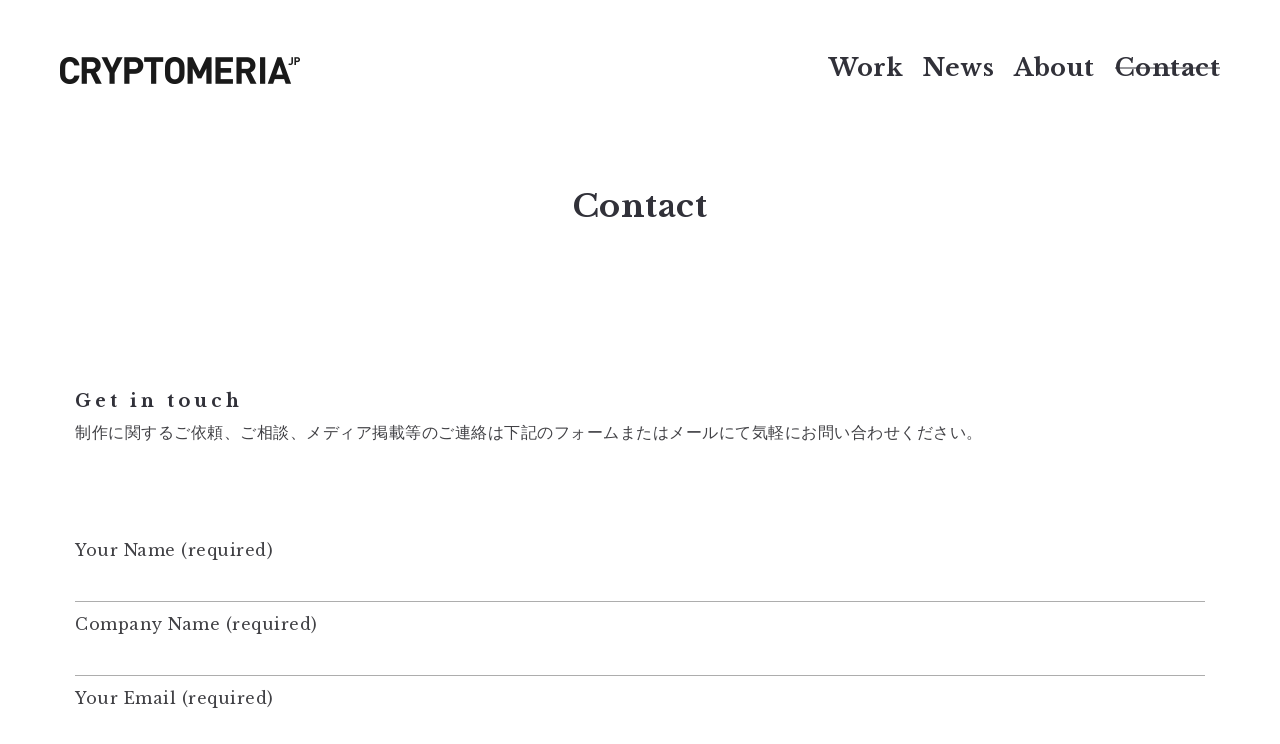

--- FILE ---
content_type: text/html; charset=UTF-8
request_url: https://www.crypto-meria.com/contact/
body_size: 42940
content:
<!DOCTYPE html>
<html lang="ja"
	prefix="og: http://ogp.me/ns#" >
  <head>
    <!-- Google Tag Manager -->
    <script>(function(w,d,s,l,i){w[l]=w[l]||[];w[l].push({'gtm.start':
    new Date().getTime(),event:'gtm.js'});var f=d.getElementsByTagName(s)[0],
    j=d.createElement(s),dl=l!='dataLayer'?'&l='+l:'';j.async=true;j.src=
    'https://www.googletagmanager.com/gtm.js?id='+i+dl;f.parentNode.insertBefore(j,f);
    })(window,document,'script','dataLayer','GTM-PFJMC9');</script>
    <!-- End Google Tag Manager -->

    <meta http-equiv="Content-Type" content="text/html; charset=UTF-8" />
    <link rel="profile" href="https://gmpg.org/xfn/11">
	<link rel="pingback" href="https://www.crypto-meria.com/wp_v3/xmlrpc.php">
	<link rel="preconnect" href="https://fonts.gstatic.com/" crossorigin>
    
    <meta name="viewport" content="width=device-width, initial-scale=1.0, viewport-fit=cover">
	<link rel="shortcut icon" href="https://www.crypto-meria.com/wp_v3/wp-content/uploads/favicon.ico">
	<link rel="apple-touch-icon-precomposed" href="https://www.crypto-meria.com/wp_v3/wp-content/uploads/2018/12/f_cpm_logo@2x.png">
        
    <title>Contact | CRYPTOMERIA</title>

<!-- All in One SEO Pack 2.10.1 by Michael Torbert of Semper Fi Web Designob_start_detected [-1,-1] -->
<link rel="canonical" href="https://www.crypto-meria.com/contact/" />
<meta property="og:title" content="Contact | CRYPTOMERIA" />
<meta property="og:type" content="article" />
<meta property="og:url" content="https://www.crypto-meria.com/contact/" />
<meta property="og:site_name" content="CRYPTOMERIA" />
<meta property="og:description" content="Get in touch 制作に関するご依頼、ご相談、メディア掲載等のご連絡は下記のフォームまたはメールにて気軽にお問い合わせください。" />
<meta property="article:published_time" content="2023-04-25T04:47:38Z" />
<meta property="article:modified_time" content="2023-04-25T04:47:38Z" />
<meta name="twitter:card" content="summary_large_image" />
<meta name="twitter:site" content="@cryptomeria_jp" />
<meta name="twitter:domain" content="cryptomeria_jp" />
<meta name="twitter:title" content="Contact | CRYPTOMERIA" />
<meta name="twitter:description" content="Get in touch 制作に関するご依頼、ご相談、メディア掲載等のご連絡は下記のフォームまたはメールにて気軽にお問い合わせください。" />
<!-- /all in one seo pack -->
		<script type="text/javascript">
		//<![CDATA[
		var AJAX_M = "https://www.crypto-meria.com/wp_v3/wp-content/plugins/bm-pagebuilder/inc_php/ux-pb-theme-ajax.php";
		//]]>
		</script>
	<link rel='dns-prefetch' href='//www.google.com' />
<link rel='dns-prefetch' href='//maxcdn.bootstrapcdn.com' />
<link rel='dns-prefetch' href='//fonts.googleapis.com' />
<link rel='dns-prefetch' href='//s.w.org' />
<link rel="alternate" type="application/rss+xml" title="CRYPTOMERIA &raquo; フィード" href="https://www.crypto-meria.com/feed/" />
<link rel="alternate" type="application/rss+xml" title="CRYPTOMERIA &raquo; コメントフィード" href="https://www.crypto-meria.com/comments/feed/" />
<link rel="alternate" type="application/rss+xml" title="CRYPTOMERIA &raquo; Contact のコメントのフィード" href="https://www.crypto-meria.com/contact/feed/" />
		<script type="text/javascript">
			window._wpemojiSettings = {"baseUrl":"https:\/\/s.w.org\/images\/core\/emoji\/11\/72x72\/","ext":".png","svgUrl":"https:\/\/s.w.org\/images\/core\/emoji\/11\/svg\/","svgExt":".svg","source":{"concatemoji":"https:\/\/www.crypto-meria.com\/wp_v3\/wp-includes\/js\/wp-emoji-release.min.js?ver=5.0.1"}};
			!function(a,b,c){function d(a,b){var c=String.fromCharCode;l.clearRect(0,0,k.width,k.height),l.fillText(c.apply(this,a),0,0);var d=k.toDataURL();l.clearRect(0,0,k.width,k.height),l.fillText(c.apply(this,b),0,0);var e=k.toDataURL();return d===e}function e(a){var b;if(!l||!l.fillText)return!1;switch(l.textBaseline="top",l.font="600 32px Arial",a){case"flag":return!(b=d([55356,56826,55356,56819],[55356,56826,8203,55356,56819]))&&(b=d([55356,57332,56128,56423,56128,56418,56128,56421,56128,56430,56128,56423,56128,56447],[55356,57332,8203,56128,56423,8203,56128,56418,8203,56128,56421,8203,56128,56430,8203,56128,56423,8203,56128,56447]),!b);case"emoji":return b=d([55358,56760,9792,65039],[55358,56760,8203,9792,65039]),!b}return!1}function f(a){var c=b.createElement("script");c.src=a,c.defer=c.type="text/javascript",b.getElementsByTagName("head")[0].appendChild(c)}var g,h,i,j,k=b.createElement("canvas"),l=k.getContext&&k.getContext("2d");for(j=Array("flag","emoji"),c.supports={everything:!0,everythingExceptFlag:!0},i=0;i<j.length;i++)c.supports[j[i]]=e(j[i]),c.supports.everything=c.supports.everything&&c.supports[j[i]],"flag"!==j[i]&&(c.supports.everythingExceptFlag=c.supports.everythingExceptFlag&&c.supports[j[i]]);c.supports.everythingExceptFlag=c.supports.everythingExceptFlag&&!c.supports.flag,c.DOMReady=!1,c.readyCallback=function(){c.DOMReady=!0},c.supports.everything||(h=function(){c.readyCallback()},b.addEventListener?(b.addEventListener("DOMContentLoaded",h,!1),a.addEventListener("load",h,!1)):(a.attachEvent("onload",h),b.attachEvent("onreadystatechange",function(){"complete"===b.readyState&&c.readyCallback()})),g=c.source||{},g.concatemoji?f(g.concatemoji):g.wpemoji&&g.twemoji&&(f(g.twemoji),f(g.wpemoji)))}(window,document,window._wpemojiSettings);
		</script>
		<style type="text/css">
img.wp-smiley,
img.emoji {
	display: inline !important;
	border: none !important;
	box-shadow: none !important;
	height: 1em !important;
	width: 1em !important;
	margin: 0 .07em !important;
	vertical-align: -0.1em !important;
	background: none !important;
	padding: 0 !important;
}
</style>
<link rel='stylesheet' id='wp-block-library-css'  href='https://www.crypto-meria.com/wp_v3/wp-includes/css/dist/block-library/style.min.css?ver=5.0.1' type='text/css' media='all' />
<link rel='stylesheet' id='contact-form-7-css'  href='https://www.crypto-meria.com/wp_v3/wp-content/plugins/contact-form-7/includes/css/styles.css?ver=5.1.9' type='text/css' media='all' />
<link rel='stylesheet' id='fvp-frontend-css'  href='https://www.crypto-meria.com/wp_v3/wp-content/plugins/featured-video-plus/styles/frontend.css?ver=2.3.3' type='text/css' media='all' />
<link rel='stylesheet' id='sb_instagram_styles-css'  href='https://www.crypto-meria.com/wp_v3/wp-content/plugins/instagram-feed/css/sb-instagram.min.css?ver=1.10.2' type='text/css' media='all' />
<link rel='stylesheet' id='sb-font-awesome-css'  href='https://maxcdn.bootstrapcdn.com/font-awesome/4.7.0/css/font-awesome.min.css' type='text/css' media='all' />
<link rel='stylesheet' id='rotatingtweets-css'  href='https://www.crypto-meria.com/wp_v3/wp-content/plugins/rotatingtweets/css/style.css?ver=5.0.1' type='text/css' media='all' />
<link rel='stylesheet' id='google-fonts-Libre+Baskerville-css'  href='https://fonts.googleapis.com/css?family=Libre+Baskerville%3Aregular%2Citalic%2C700&#038;ver=5.0.1' type='text/css' media='all' />
<link rel='stylesheet' id='ux-interface-shortcode-css-css'  href='https://www.crypto-meria.com/wp_v3/wp-content/plugins/bm-shortcodes/css/bm-shortcode.css?ver=1.0' type='text/css' media='all' />
<link rel='stylesheet' id='bootstrap-css'  href='https://www.crypto-meria.com/wp_v3/wp-content/themes/arnold/styles/bootstrap.css?ver=2.0.0' type='text/css' media='screen' />
<link rel='stylesheet' id='font-awesome-min-css'  href='https://www.crypto-meria.com/wp_v3/wp-content/themes/arnold/functions/theme/css/font-awesome.min.css?ver=4.7.0' type='text/css' media='screen' />
<link rel='stylesheet' id='owl-carousel-css'  href='https://www.crypto-meria.com/wp_v3/wp-content/themes/arnold/styles/owl.carousel.css?ver=0.0.1' type='text/css' media='screen' />
<link rel='stylesheet' id='google-fonts-Poppins-css'  href='https://fonts.googleapis.com/css?family=Poppins%3A100%2C100italic%2C200%2C200italic%2C300%2C300italic%2Cregular%2Citalic%2C500%2C500italic%2C600%2C600italic%2C700%2C700italic%2C800%2C800italic%2C900%2C900italic&#038;ver=5.0.1' type='text/css' media='all' />
<link rel='stylesheet' id='photoswipe-css'  href='https://www.crypto-meria.com/wp_v3/wp-content/themes/arnold/styles/photoswipe-min.css?ver=4.0.5' type='text/css' media='screen' />
<link rel='stylesheet' id='photoswipe-default-skin-min-css'  href='https://www.crypto-meria.com/wp_v3/wp-content/themes/arnold/styles/skin/photoswipe/default/default-skin-min.css?ver=4.0.5' type='text/css' media='screen' />
<link rel='stylesheet' id='arnold-interface-gridstack-css'  href='https://www.crypto-meria.com/wp_v3/wp-content/themes/arnold/functions/theme/css/gridstack.min.css?ver=0.3.0' type='text/css' media='screen' />
<link rel='stylesheet' id='arnold-interface-style-css'  href='https://www.crypto-meria.com/wp_v3/wp-content/themes/arnold/style.css?ver=1.0.0' type='text/css' media='screen' />
<!--[if lte IE 9]>
<link rel='stylesheet' id='arnold-interface-ie-css'  href='https://www.crypto-meria.com/wp_v3/wp-content/themes/arnold/styles/ie.css?ver=5.0.1' type='text/css' media='all' />
<![endif]-->
<script type='text/javascript' src='https://www.crypto-meria.com/wp_v3/wp-includes/js/jquery/jquery.js?ver=1.12.4'></script>
<script type='text/javascript' src='https://www.crypto-meria.com/wp_v3/wp-includes/js/jquery/jquery-migrate.min.js?ver=1.4.1'></script>
<script type='text/javascript' src='https://www.crypto-meria.com/wp_v3/wp-content/plugins/featured-video-plus/js/jquery.fitvids.min.js?ver=master-2015-08'></script>
<script type='text/javascript'>
/* <![CDATA[ */
var fvpdata = {"ajaxurl":"https:\/\/www.crypto-meria.com\/wp_v3\/wp-admin\/admin-ajax.php","nonce":"b8f14f49fd","fitvids":"1","dynamic":"","overlay":"","opacity":"0.75","color":"b","width":"640"};
/* ]]> */
</script>
<script type='text/javascript' src='https://www.crypto-meria.com/wp_v3/wp-content/plugins/featured-video-plus/js/frontend.min.js?ver=2.3.3'></script>
<link rel='https://api.w.org/' href='https://www.crypto-meria.com/wp-json/' />
<link rel="EditURI" type="application/rsd+xml" title="RSD" href="https://www.crypto-meria.com/wp_v3/xmlrpc.php?rsd" />
<link rel="wlwmanifest" type="application/wlwmanifest+xml" href="https://www.crypto-meria.com/wp_v3/wp-includes/wlwmanifest.xml" /> 
<meta name="generator" content="WordPress 5.0.1" />
<link rel='shortlink' href='https://www.crypto-meria.com/?p=861' />
<link rel="alternate" type="application/json+oembed" href="https://www.crypto-meria.com/wp-json/oembed/1.0/embed?url=https%3A%2F%2Fwww.crypto-meria.com%2Fcontact%2F" />
<link rel="alternate" type="text/xml+oembed" href="https://www.crypto-meria.com/wp-json/oembed/1.0/embed?url=https%3A%2F%2Fwww.crypto-meria.com%2Fcontact%2F&#038;format=xml" />
			<script id="Cookiebot" src="https://consent.cookiebot.com/uc.js"  data-cbid="9d0486f4-3419-4f11-b032-54a35dc6cfc2" type="text/javascript" async></script>
				<script type="text/javascript">
	var ajaxurl = 'https://www.crypto-meria.com/wp_v3/wp-admin/admin-ajax.php';
	var JS_PATH = "https://www.crypto-meria.com/wp_v3/wp-content/themes/arnold/js";
    </script>
	  </head>
  
  <body data-rsssl=1 class="page-template-default page page-id-861 pswp-dark-skin responsive-ux navi-show navi-show-h show-bottom-space dark-logo header-sticky preload ux-start-hide">
	<!-- Google Tag Manager (noscript) -->
	<noscript><iframe src="https://www.googletagmanager.com/ns.html?id=GTM-PFJMC9"
	height="0" width="0" style="display:none;visibility:hidden"></iframe></noscript>
	<!-- End Google Tag Manager (noscript) -->

  	<div class="wrap-all">
      
      <div class="page-loading fullscreen-wrap visible">
    <div class="page-loading-inn">
        <div class="page-loading-transform">
            <div class="site-loading-logo"><div id="lottie" style="width:100px;height:100px;margin:0 auto"></div></div>        </div>
    </div>
</div>
<div id="jquery_jplayer" class="jp-jplayer"></div><div id="wrap-outer">      
      
<header id="header" class="start-from-top">

    <div id="header-main" class="header-main">
    
        <div class="container-fluid">

            
            <span id="navi-trigger">
                <span class="navi-trigger-text">
                    <span class="navi-trigger-text-menu navi-trigger-text-inn"></span>
                    <span class="navi-trigger-text-close navi-trigger-text-inn"></span>
                </span>
                <span class="navi-trigger-inn"></span>
            </span>
            
            
                        
                <div class="heade-meta">
                
                        
                    <nav id="navi-header">
                        <div id="navi_wrap" class="menu-menu-1-container"><ul class="menu clearfix"><li id="menu-item-386" class="menu-item menu-item-type-post_type menu-item-object-page menu-item-386"><a href="https://www.crypto-meria.com/work/">Work</a></li>
<li id="menu-item-608" class="menu-item menu-item-type-post_type menu-item-object-page menu-item-608"><a href="https://www.crypto-meria.com/news/">News</a></li>
<li id="menu-item-68" class="menu-item menu-item-type-post_type menu-item-object-page menu-item-68"><a href="https://www.crypto-meria.com/about/">About</a></li>
<li id="menu-item-868" class="menu-item menu-item-type-post_type menu-item-object-page current-menu-item page_item page-item-861 current_page_item menu-item-868"><a>Contact</a></li>
</ul></div><!--End #navi_wrap-->
                    </nav> 
                    
                </div>
            
             
            
            <div class="navi-logo">

                <div class="logo-wrap">
                    <div id="logo"><a class="logo-a" href="https://www.crypto-meria.com/" title="CRYPTOMERIA"><h1 class="logo-h1 logo-not-show-txt">CRYPTOMERIA</h1><img class="logo-image logo-dark" src="https://www.crypto-meria.com/wp_v3/wp-content/uploads/2018/12/cpmlogo_black.png" alt="CRYPTOMERIA" /><span class="logo-light"><img class="logo-image" src="https://www.crypto-meria.com/wp_v3/wp-content/uploads/2018/12/cpmlogo_white.png" alt="CRYPTOMERIA" /></span></a></div>                </div><!--End logo wrap-->
                 
            </div>

                    
        </div>
        
    </div><!--End header main-->
    
</header><div id="menu-panel">

    <div class="menu-panel-inn">
     
        <nav id="navi">
            <div id="navi-wrap" class="menu-menu-1-container"><ul class="menu clearfix"><li class="menu-item menu-item-type-post_type menu-item-object-page menu-item-386"><a href="https://www.crypto-meria.com/work/">Work</a></li>
<li class="menu-item menu-item-type-post_type menu-item-object-page menu-item-608"><a href="https://www.crypto-meria.com/news/">News</a></li>
<li class="menu-item menu-item-type-post_type menu-item-object-page menu-item-68"><a href="https://www.crypto-meria.com/about/">About</a></li>
<li class="menu-item menu-item-type-post_type menu-item-object-page current-menu-item page_item page-item-861 current_page_item menu-item-868"><a>Contact</a></li>
</ul></div><!--End #navi_wrap-->
        </nav>
        <div id="menu-panel-bottom" class="container-fluid"> 
            <div class="menu-panel-bottom-left col-md-3 col-sm-3 col-xs-5">
                            </div>
            <div class="menu-panel-bottom-right col-md-9 col-sm-9 col-xs-7">
                            </div>
        </div>
    </div>	
</div>		
	  <div id="wrap">
	<div id="content">
        
		        
            <div id="post-861" class="post-861 page type-page status-publish hentry">
            
                <div class="content_wrap_outer fullwrap-layout">
        <div class="title-wrap container">
            <div class="title-wrap-con">
                <h1 class="title-wrap-h1">Contact</h1>
                <div class="title-wrap-des hidden"><p>Get in tou &hellip;</p>
</div>
            </div>
        </div>
	                
                <div id="content_wrap" class="">
                
                    <div class="entry container"><p class="clearfix ux_blank"></p>
<h5>Get in touch</h5>
<p>
制作に関するご依頼、ご相談、メディア掲載等のご連絡は下記のフォームまたはメールにて気軽にお問い合わせください。<br />
<br />
<p class="clearfix ux_blank"></p><p class="clearfix ux_blank"></p></p>
<div role="form" class="wpcf7" id="wpcf7-f11-p861-o1" lang="ja" dir="ltr">
<div class="screen-reader-response" aria-live="polite"></div>
<form action="/contact/#wpcf7-f11-p861-o1" method="post" class="wpcf7-form" novalidate="novalidate">
<div style="display: none;">
<input type="hidden" name="_wpcf7" value="11" />
<input type="hidden" name="_wpcf7_version" value="5.1.9" />
<input type="hidden" name="_wpcf7_locale" value="ja" />
<input type="hidden" name="_wpcf7_unit_tag" value="wpcf7-f11-p861-o1" />
<input type="hidden" name="_wpcf7_container_post" value="861" />
<input type="hidden" name="g-recaptcha-response" value="" />
</div>
<p><label> Your Name (required)<br />
    <span class="wpcf7-form-control-wrap your-name"><input type="text" name="your-name" value="" size="40" class="wpcf7-form-control wpcf7-text wpcf7-validates-as-required" aria-required="true" aria-invalid="false" /></span> </label></p>
<p><label> Company Name (required)<br />
    <span class="wpcf7-form-control-wrap your-company"><input type="text" name="your-company" value="" size="40" class="wpcf7-form-control wpcf7-text wpcf7-validates-as-required" aria-required="true" aria-invalid="false" /></span> </label></p>
<p><label> Your Email (required)<br />
    <span class="wpcf7-form-control-wrap your-email"><input type="email" name="your-email" value="" size="40" class="wpcf7-form-control wpcf7-text wpcf7-email wpcf7-validates-as-required wpcf7-validates-as-email" aria-required="true" aria-invalid="false" /></span> </label></p>
<p><label> Subject<br />
    <span class="wpcf7-form-control-wrap your-subject"><input type="text" name="your-subject" value="" size="40" class="wpcf7-form-control wpcf7-text" aria-invalid="false" /></span> </label></p>
<p><label> Your Message<br />
    <span class="wpcf7-form-control-wrap your-message"><textarea name="your-message" cols="40" rows="10" class="wpcf7-form-control wpcf7-textarea" aria-invalid="false"></textarea></span> </label></p>

<p><input type="submit" value="Send" class="wpcf7-form-control wpcf7-submit" /></p>
<div class="wpcf7-response-output wpcf7-display-none" aria-hidden="true"></div></form></div>
</div><!--End entry--><div class="container"></div>
                    
                </div><!--End content_wrap-->
    
                </div><!--End .container sidebar-layout-->
</div><!--End content_wrap_outer-->   
            
            </div><!--end #postID-->    
        
              
    
    </div><!--End content-->
	
      <footer id="footer" class="foot-one-col">

    <div class="footer-info">
    <div class="container">
        <div id="logo-footer"><a href="https://www.crypto-meria.com/" title="CRYPTOMERIA"></a></div>                <div class="footer-text">
					Design & Motion Studio                </div>
						<div class="copyright">
				© CRYPTOMERIA. All Rights Reserved.			</div>
		    </div>
</div>    <div class="container-fluid back-top-wrap centered-ux "><div id="back-top"></div></div>
</footer>

      </div><!--End wrap -->	  
	  	</div><!--End wrap-outer-->
</div><!--End wrap-all-->    <div class="video-overlay modal">
        <span class="video-close"></span>
    </div><!--end video-overlay-->

		<!-- Instagram Feed JS -->
<script type="text/javascript">
var sbiajaxurl = "https://www.crypto-meria.com/wp_v3/wp-admin/admin-ajax.php";
</script>
<style id='arnold-empty-style-inline-css' type='text/css'>

a,#header .search-top-btn-class:hover,.comment-form .logged a:hover,.article-cate-a, 
.count-box,.social-like .wpulike .counter a.image:before,.post-meta-social .count, .height-light-ux,.post-categories a,.widget_archive li,.widget_categories li,.widget_nav_menu li,.widget_pages li,
a:hover,.entry p a,.sidebar_widget a:hover, .archive-tit a:hover,.text_block a,.post_meta > li a:hover, #sidebar a:hover, #comments .comment-author a:hover,#comments .reply a:hover,.fourofour-wrap a,.archive-meta-unit a:hover,.post-meta-unit a:hover, .heighlight,.archive-meta-item a,.author-name,
.carousel-wrap a:hover, .related-post-wrap h3:hover a, .iconbox-a .iconbox-h3:hover,.iconbox-a:hover,.iocnbox:hover .icon_wrap i.fa,.blog-masony-item .item-link:hover:before,.clients_wrap .carousel-btn .carousel-btn-a:hover:before,
.blog_meta a:hover,.breadcrumbs a:hover,.link-wrap a:hover,.archive-wrap h3 a:hover,.more-link:hover,.post-color-default,.latest-posts-tags a:hover,.pagenums .current,.page-numbers.current,.fullwidth-text-white .fullwrap-with-tab-nav-a:hover,.fullwrap-with-tab-nav-a:hover,.fullwrap-with-tab-nav-a.full-nav-actived,.fullwidth-text-white .fullwrap-with-tab-nav-a.full-nav-actived,a.liquid-more-icon.ux-btn:hover,.moudle .iterblock-more.ux-btn:hover,
body.single .gallery-info-property-con a, .grid-meta-a,.archive-meta .article-cate-a
{ 
	color: #565D8A; 
}

.tagcloud a:hover,.related-post-wrap h3:before,.single-image-mask,input.idi_send:hover, .iconbox-content-hide .icon_text,.process-bar, .portfolio-caroufredsel-hover
{ 
	background-color: #565D8A;
}
		
.tagcloud a,.gallery-list-contiune, .author-unit-inn, .archive-bar,.blog-unit-link-li,.audio-unit,.slider-panel,#main_title_wrap, .promote-wrap,.process-bar-wrap,.post_meta,.pagenumber a,.standard-blog-link-wrap,.blog-item.quote,.portfolio-standatd-tit-wrap:before,.quote-wrap,.entry pre,.text_block pre,.isotope-item.quote .blog-masony-item,.blog-masony-item .item-link-wrap,.pagenumber span,.testimenials,.testimenials .arrow-bg,.accordion-heading,.testimonial-thum-bg,.single-feild,.fullwidth-text-white .iconbox-content-hide .icon_wrap
{ 
	background-color: #F8F8F8; 
}
.progress_bars_with_image_content .bar .bar_noactive.grey,.audio-unit span.audiobutton.pause:hover:before
{
  color: #F8F8F8; 
}
body.archive #wrap,.widget_archive li,.widget_categories li,.widget_nav_menu li,.widget_pages li,.widget_recent_entries li,.widget_recent_comments li,.widget_meta li,.widget_rss li,
.nav-tabs,.border-style2,.border-style3,.nav-tabs > li > a,.tab-content,.nav-tabs > .active > a, .nav-tabs > .active > a:hover, .nav-tabs > .active > a:focus,.tabs-v,.single-feild,.archive-unit
{ 
	border-color: #F8F8F8; 
} 
.tab-content.tab-content-v,blockquote
{
	border-left-color: #F8F8F8; 
} 
.tabs-v .nav-tabs > .active > a,.line_grey
{
	border-top-color: #F8F8F8; 
}
		
body,#wrap-outer,#wrap,#search-overlay,#top-wrap,#main,.separator h4, .carousel-control,#login-form.modal .modal-dialog,.nav-tabs > .active > a, .nav-tabs > .active > a:hover, .nav-tabs > .active > a:focus,.tab-content,.filters.filter-floating li a:before,.standard-list-item:hover .portfolio-standatd-tit-wrap:before,.ux-mobile #main-navi-inn,.grid-item-con-text-show 
{ 
	background-color: #FFFFFF;
}
.testimenials span.arrow,.nav-tabs > .active > a, .nav-tabs > .active > a:hover, .nav-tabs > .active > a:focus { 
	border-bottom-color: #FFFFFF; 
}
	.tabs-v .nav-tabs > .active > a
{ 
	border-right-color: #FFFFFF; 
}
button:hover, input[type="submit"]:hover,.ux-btn:hover,.quote-wrap, .mouse-icon,.social-icon-triggle,.carousel-control, .countdown_amount,.countdown_section,.blog-unit-link-li:hover,.blog-unit-link-li:hover a 
{
	color: #FFFFFF; 
}
		
.page-loading
{ 
	background-color: #FFFFFF;
}
		
::selection { background: #DBD7D2; }
::-moz-selection { background: #DBD7D2; }
::-webkit-selection { background: #DBD7D2; }
		
.logo-h1 
{
	color: #313139; 
}
		
.light-logo .logo-h1,.default-light-logo .logo-h1
{
	color: #FFFFFF; 
}
		
#navi-trigger,#header .socialmeida-a, #navi_wrap > ul > li   a,
.light-logo.header-scrolled #navi-trigger, 
.light-logo.header-scrolled #header .socialmeida-a, 
.light-logo.header-scrolled #navi_wrap > ul > li   a,
.bm-tab-slider-trigger-item .bm-tab-slider-trigger-tilte,
.top-slider .carousel-des a,
.top-slider .owl-dot
{
	color: #313139; 
}	
		
.light-logo #navi-trigger, 
.light-logo #header .socialmeida-a, 
.light-logo #navi_wrap > ul > li > a,
.light-logo #navi_wrap > ul > li.menu-level1 > ul > li   a, 
.light-logo.single-portfolio-fullscreen-slider .blog-unit-gallery-wrap .arrow-item, 
.light-logo #ux-slider-down,  
.light-logo.single-portfolio-fullscreen-slider .owl-dots,
.light-logo .bm-tab-slider-trigger-item .bm-tab-slider-trigger-tilte,
.light-logo .top-slider .carousel-des a,
.light-logo .top-slider .owl-dot,
.light-logo .ux-woocomerce-cart-a .ux-bag
{
	color: #ffffff; 
}	
		
.title-wrap-tit,.title-wrap-h1,h1,h2,h3,h4,h5,h6,.archive-tit a, .item-title-a,#sidebar .social_active i:hover,.article-cate-a:hover:after,
.portfolio-standatd-tags a[rel="tag"]:hover:after,.nav-tabs > .active > a, .nav-tabs > li > a:hover, .nav-tabs > .active > a:focus, .post-navi-a,.moudle .ux-btn,.mainlist-meta, .mainlist-meta a,carousel-des-wrap-tit-a,
.jqbar.vertical span,.team-item-con-back a,.team-item-con-back i,.team-item-con-h p,.slider-panel-item h2.slider-title a,.bignumber-item.post-color-default,.blog-item .date-block,.iterlock-caption-tit-a,
.clients_wrap .carousel-btn .carousel-btn-a, .image3-1-unit-tit
{ 
	color:#313139; 
}
.post_social:before, .post_social:after,.title-ux.line_under_over,.gallery-wrap-sidebar .entry, .social-share 
{ 
	border-color: #313139; 
} 
.team-item-con,.ux-btn:before,.title-ux.line_both_sides:before,.title-ux.line_both_sides:after,.galleria-info,#float-bar-triggler,.float-bar-inn,.short_line:after, 
.separator_inn.bg- ,.countdown_section 
{
	background-color: #313139;
}
		
			
body,a,.entry p a:hover,.text_block, .article-tag-label a[rel="tag"]:after,.article-meta-unit-cate > a.article-cate-a:after,.article-cate-a:hover,.text_block a:hover,#content_wrap,#comments,.blog-item-excerpt,.archive-unit-excerpt,.archive-meta-item a:hover,.entry code,.text_block code,
h3#reply-title small, #comments .nav-tabs li.active h3#reply-title .logged,#comments .nav-tabs li a:hover h3 .logged,.testimonial-thum-bg i.fa,
.header-info-mobile,.carousel-wrap a.disabled:hover,.stars a:hover,.moudle .iterblock-more.ux-btn,.moudle .liquid-more-icon.ux-btn,.fullwrap-block-inn a,
textarea, input[type="text"], input[type="password"], input[type="datetime"], input[type="datetime-local"], input[type="date"], input[type="month"], input[type="time"], input[type="week"], input[type="number"], input[type="email"], input[type="url"], input[type="search"], input[type="tel"], input[type="color"], .uneditable-input
{
	color: #414145; 
}
.blog-unit-link-li:hover {
	background-color: #414145; 
}
			
		
.article-meta-unit,.article-meta-unit:not(.article-meta-unit-cate) > a,.article-tag-label-tit, .comment-meta,.comment-meta a,.title-wrap-des,.blog_meta_cate,.blog_meta_cate a,.gird-blog-meta,.grid-meta-a:after
{ 
	color:#ADADAD; 
}
.comment-author:after {
	background-color: #ADADAD; 
}
.blog-item-more-a:hover,.audio-unit
{
	border-color: #ADADAD; 
}
		
.gallery-info-property-tit, body.single .gallery-info-property-tit > a:hover 
{ 
	color: #313139;
}
		
.gallery-info-property-con,.grid-list .gallery-info-property-con a,body.single .gallery-info-property-con > a:hover 
{ 
	color: #313139;
}
		
.gallery-link-a 
{ 
	color: #313139;
}
		
.list-layout-inside-caption
{ 
	color: #666666;
}
		
.post-navi-single, .arrow-item 
{ 
	color: #313139;
}
		
.comment-box-tit,.comm-reply-title 
{ 
	color: #313139;
}
		
.comm-u-wrap 
{ 
	color: #313139;
}
		
.comment-meta .comment-author,.comment-meta .comment-author-a 
{ 
	color: #313139;
}
		
.tw-style-a.ux-btn
{ 
	color: #313139;
}
		
.grid-item-tit,.grid-item-tit-a:hover,.grid-item-tit-a,.product-caption-title,.product-caption
{ 
	color: #313139;
}
		
.grid-item-cate-a 
{ 
 	color: #7D7D7D;
}
		
.grid-item-con:after,.product-caption 
{ 
	background-color: #FFFFFF;
}
		
.ux-btn, button, input[type="submit"] 
{ 
	color: #313139;
}
		
.ux-btn:hover,button:hover, input[type="submit"]:hover,.moudle .ux-btn.tw-style-a:hover,.moudle .ux-btn:before, .gallery-shopping-product-box button[type="submit"] 
{ 
	color: #FFFFFF;
} 
		
.ux-btn:hover,button:hover, input[type="submit"]:hover,.gallery-shopping-product-box button[type="submit"]
{ 
	background-color: #313139; border-color: #313139;
} 
		
textarea, input[type="text"], input[type="password"], input[type="datetime"], input[type="datetime-local"], input[type="date"], input[type="month"], input[type="time"], input[type="week"], input[type="number"], input[type="email"], input[type="url"], input[type="search"], input[type="tel"], input[type="color"], .uneditable-input 
{ 
	border-color: #ADADAD;
}
		
.moudle input[type="text"]:focus, .moudle textarea:focus, input:focus:invalid:focus, textarea:focus:invalid:focus, select:focus:invalid:focus, textarea:focus, input[type="text"]:focus, input[type="password"]:focus, input[type="datetime"]:focus, input[type="datetime-local"]:focus, input[type="date"]:focus, input[type="month"]:focus, input[type="time"]:focus, input[type="week"]:focus, input[type="number"]:focus, input[type="email"]:focus, input[type="url"]:focus, input[type="search"]:focus, input[type="tel"]:focus, input[type="color"]:focus, .uneditable-input:focus,
.comment-reply-title:hover
{ 
	color: #313139; border-color: #313139;
}
		
.widget-container .widget-title, .widget-container .widget-title a 
{ 
	color: #A6A6A6;
}
		
.widget-container,.widget-container a 
{ 
	color: #999999;
}
		
.sidebar_widget .widget-container .widget-title,.sidebar_widget .widget-container .widget-title a
{ 
	color: #F0F0F0;
}
		
.sidebar_widget .widget-title 
{ 
	background-color: #313139;
}
		
.copyright, .copyright a,.footer-info,.footer-info a,#footer .logo-h1,.footer-info .socialmeida-a 
{ 
	color: #949494; 
}
		
#footer 
{
	background-color: #FFFFFF; 
}
		
.navi-trigger-text, #navi-header a,.header-bar-social .socialmeida-a,.heade-meta .languages-shortname { font-family: Libre Baskerville; }
		
.navi-trigger-text, #navi-header a,.header-bar-social .socialmeida-a,.heade-meta .languages-shortname { font-size: 24px;}
		
.navi-trigger-text, #navi-header a,.header-bar-social .socialmeida-a,.heade-meta .languages-shortname { font-weight: 700; font-style: normal;}
		
#navi a { font-family: Libre Baskerville; }
		
#navi a { font-size: 24px;}
		
#navi a { font-weight: normal; font-style: normal;}
		
body.single .title-wrap-tit,.title-wrap-h1, .archive-grid-item-tit,.title-wrap-meta-a,.archive-grid-item-meta-item,h1,h2,h3,h4,h5,h6
{ 
	font-family: Libre Baskerville;
}
		
body.single .title-wrap-tit,.title-wrap-h1, .archive-grid-item-tit,.title-wrap-meta-a,.archive-grid-item-meta-item,h1,h2,h3,h4,h5,h6
{ 
font-weight: 700; font-style: normal;
}
		
body.single .title-wrap-tit,.title-wrap-h1,body.single-product h1.product_title { font-size: 32px;}
		
body { font-family: Libre Baskerville; }
		
body { font-weight: normal; font-style: normal; }
		
.entry h1,.entry h2,.entry h3,.entry h4,.entry h5,.entry h6, .text_block h1,.text_block h2,.text_block h3,.text_block h4,.text_block h5,.text_block h6,.ux-portfolio-template-intro h1,.ux-portfolio-template-intro h2,.ux-portfolio-template-intro h3,.ux-portfolio-template-intro h4,.ux-portfolio-template-intro h5,.ux-portfolio-template-intro h6,.slider-con-inn h1,.slider-con-inn h2,.slider-con-inn h3,.slider-con-inn h4,.slider-con-inn h5,.slider-con-inn h6,
.infrographic-tit,.bignumber-item
{ 
	font-family: Libre Baskerville; 
}
		
.entry h1,.entry h2,.entry h3,.entry h4,.entry h5,.entry h6, .text_block h1,.text_block h2,.text_block h3,.text_block h4,.text_block h5,.text_block h6,.ux-portfolio-template-intro h1,.ux-portfolio-template-intro h2,.ux-portfolio-template-intro h3,.ux-portfolio-template-intro h4,.ux-portfolio-template-intro h5,.ux-portfolio-template-intro h6,.slider-con-inn h1,.slider-con-inn h2,.slider-con-inn h3,.slider-con-inn h4,.slider-con-inn h5,.slider-con-inn h6,
.infrographic-tit,.bignumber-item 
{ 
	font-weight: 700; font-style: normal; 
}
		
.entry h2,.text_block h2, .ux-portfolio-template-intro h2
{
	font-size: 40px;
}		
.portfolio-link-button-a { font-family: Libre Baskerville; }
		
.portfolio-link-button-a { font-weight: normal; font-style: normal; }
		
.post-navi-single,.post-navi-unit-tit { font-family: Libre Baskerville; }
		
.post-navi-single,.post-navi-unit-tit { font-weight: normal; font-style: normal; }
		
.filters-li, .menu-filter-wrap a { font-family: Libre Baskerville; }
		
.filters-li, .menu-filter-wrap a { font-weight: normal; font-style: normal; }
		
.pagenums { font-family: Libre Baskerville; }
		
.pagenums { font-weight: normal; font-style: normal; }
		
.grid-item-tit,.product-caption-title,.bm-tab-slider-trigger-tilte { font-size: 16px;}
		
.grid-item-cate-a,.woocommerce .product-caption .price,.article-cate-a { font-size: 12px;}
		
.gird-blog-meta { font-size: 12px;}
		
textarea,input { font-family: Libre Baskerville; }
		
textarea,input { font-weight: normal; font-style: normal; }
		
.widget-title { font-family: Libre Baskerville; }
		
.widget-title { font-weight: normal; font-style: normal; }
		
.footer-info { font-family: Libre Baskerville; }
		
.footer-info { font-weight: normal; font-style: normal; }
		.theme-color-1{color:#F5C9C9;}
.bg-theme-color-1,.promote-hover-bg-theme-color-1:hover,.list-layout-con.bg-theme-color-1{background-color:#F5C9C9;}
.moudle .ux-btn.bg-theme-color-1 { border-color:#F5C9C9; color:#F5C9C9; }
.moudle .ux-btn.bg-theme-color-1-hover:hover{ border-color:#F5C9C9; color:#F5C9C9; }
.theme-color-2{color:#F17567;}
.bg-theme-color-2,.promote-hover-bg-theme-color-2:hover,.list-layout-con.bg-theme-color-2{background-color:#F17567;}
.moudle .ux-btn.bg-theme-color-2 { border-color:#F17567; color:#F17567; }
.moudle .ux-btn.bg-theme-color-2-hover:hover{ border-color:#F17567; color:#F17567; }
.theme-color-3{color:#5ED672;}
.bg-theme-color-3,.promote-hover-bg-theme-color-3:hover,.list-layout-con.bg-theme-color-3{background-color:#5ED672;}
.moudle .ux-btn.bg-theme-color-3 { border-color:#5ED672; color:#5ED672; }
.moudle .ux-btn.bg-theme-color-3-hover:hover{ border-color:#5ED672; color:#5ED672; }
.theme-color-4{color:#0E4792;}
.bg-theme-color-4,.promote-hover-bg-theme-color-4:hover,.list-layout-con.bg-theme-color-4{background-color:#0E4792;}
.moudle .ux-btn.bg-theme-color-4 { border-color:#0E4792; color:#0E4792; }
.moudle .ux-btn.bg-theme-color-4-hover:hover{ border-color:#0E4792; color:#0E4792; }
.theme-color-5{color:#FAE800;}
.bg-theme-color-5,.promote-hover-bg-theme-color-5:hover,.list-layout-con.bg-theme-color-5{background-color:#FAE800;}
.moudle .ux-btn.bg-theme-color-5 { border-color:#FAE800; color:#FAE800; }
.moudle .ux-btn.bg-theme-color-5-hover:hover{ border-color:#FAE800; color:#FAE800; }
.theme-color-6{color:#9FDEDF;}
.bg-theme-color-6,.promote-hover-bg-theme-color-6:hover,.list-layout-con.bg-theme-color-6{background-color:#9FDEDF;}
.moudle .ux-btn.bg-theme-color-6 { border-color:#9FDEDF; color:#9FDEDF; }
.moudle .ux-btn.bg-theme-color-6-hover:hover{ border-color:#9FDEDF; color:#9FDEDF; }
.theme-color-7{color:#9895A5;}
.bg-theme-color-7,.promote-hover-bg-theme-color-7:hover,.list-layout-con.bg-theme-color-7{background-color:#9895A5;}
.moudle .ux-btn.bg-theme-color-7 { border-color:#9895A5; color:#9895A5; }
.moudle .ux-btn.bg-theme-color-7-hover:hover{ border-color:#9895A5; color:#9895A5; }
.theme-color-8{color:#D63F37;}
.bg-theme-color-8,.promote-hover-bg-theme-color-8:hover,.list-layout-con.bg-theme-color-8{background-color:#D63F37;}
.moudle .ux-btn.bg-theme-color-8 { border-color:#D63F37; color:#D63F37; }
.moudle .ux-btn.bg-theme-color-8-hover:hover{ border-color:#D63F37; color:#D63F37; }
.theme-color-9{color:#AF9065;}
.bg-theme-color-9,.promote-hover-bg-theme-color-9:hover,.list-layout-con.bg-theme-color-9{background-color:#AF9065;}
.moudle .ux-btn.bg-theme-color-9 { border-color:#AF9065; color:#AF9065; }
.moudle .ux-btn.bg-theme-color-9-hover:hover{ border-color:#AF9065; color:#AF9065; }
.theme-color-10{color:#313139;}
.bg-theme-color-10,.promote-hover-bg-theme-color-10:hover,.list-layout-con.bg-theme-color-10{background-color:#313139;}
.moudle .ux-btn.bg-theme-color-10 { border-color:#313139; color:#313139; }
.moudle .ux-btn.bg-theme-color-10-hover:hover{ border-color:#313139; color:#313139; }
.navi-bgcolor-default { background-color:#313139; }

</style>
<script type='text/javascript'>
/* <![CDATA[ */
var wpcf7 = {"apiSettings":{"root":"https:\/\/www.crypto-meria.com\/wp-json\/contact-form-7\/v1","namespace":"contact-form-7\/v1"}};
/* ]]> */
</script>
<script type='text/javascript' src='https://www.crypto-meria.com/wp_v3/wp-content/plugins/contact-form-7/includes/js/scripts.js?ver=5.1.9'></script>
<script type='text/javascript'>
/* <![CDATA[ */
var sb_instagram_js_options = {"sb_instagram_at":"","font_method":"svg"};
/* ]]> */
</script>
<script type='text/javascript' src='https://www.crypto-meria.com/wp_v3/wp-content/plugins/instagram-feed/js/sb-instagram.min.js?ver=1.10.2'></script>
<script type='text/javascript' src='https://www.google.com/recaptcha/api.js?render=6Lf57KoZAAAAAEuyGmlDxGKYhNCLIU5l9UrAMBZ-&#038;ver=3.0'></script>
<script type='text/javascript' src='https://www.crypto-meria.com/wp_v3/wp-content/plugins/bm-shortcodes/js/jquery.collageplus.min.js?ver=0.3.3'></script>
<script type='text/javascript' src='https://www.crypto-meria.com/wp_v3/wp-content/plugins/bm-shortcodes/js/bm-shortcode.js?ver=1.0.0'></script>
<script type='text/javascript' src='https://www.crypto-meria.com/wp_v3/wp-content/themes/arnold/js/jquery.jplayer.min.js?ver=2.2.0'></script>
<script type='text/javascript' src='https://www.crypto-meria.com/wp_v3/wp-content/themes/arnold/js/main.js?ver=1.0.0'></script>
<script type='text/javascript' src='https://www.crypto-meria.com/wp_v3/wp-content/themes/arnold/js/custom.theme.js?ver=1.0.0'></script>
<script type='text/javascript' src='https://www.crypto-meria.com/wp_v3/wp-includes/js/wp-embed.min.js?ver=5.0.1'></script>
<script type="text/javascript">
( function( sitekey, actions ) {

	document.addEventListener( 'DOMContentLoaded', function( event ) {
		var wpcf7recaptcha = {

			execute: function( action ) {
				grecaptcha.execute(
					sitekey,
					{ action: action }
				).then( function( token ) {
					var event = new CustomEvent( 'wpcf7grecaptchaexecuted', {
						detail: {
							action: action,
							token: token,
						},
					} );

					document.dispatchEvent( event );
				} );
			},

			executeOnHomepage: function() {
				wpcf7recaptcha.execute( actions[ 'homepage' ] );
			},

			executeOnContactform: function() {
				wpcf7recaptcha.execute( actions[ 'contactform' ] );
			},

		};

		grecaptcha.ready(
			wpcf7recaptcha.executeOnHomepage
		);

		document.addEventListener( 'change',
			wpcf7recaptcha.executeOnContactform, false
		);

		document.addEventListener( 'wpcf7submit',
			wpcf7recaptcha.executeOnHomepage, false
		);

	} );

	document.addEventListener( 'wpcf7grecaptchaexecuted', function( event ) {
		var fields = document.querySelectorAll(
			"form.wpcf7-form input[name='g-recaptcha-response']"
		);

		for ( var i = 0; i < fields.length; i++ ) {
			var field = fields[ i ];
			field.setAttribute( 'value', event.detail.token );
		}
	} );

} )(
	'6Lf57KoZAAAAAEuyGmlDxGKYhNCLIU5l9UrAMBZ-',
	{"homepage":"homepage","contactform":"contactform"}
);
</script>
		<div class="pswp" tabindex="-1" role="dialog" aria-hidden="true">

            <div class="pswp__bg"></div>
        
            <div class="pswp__scroll-wrap">
        
                <div class="pswp__container">
                    <div class="pswp__item"></div>
                    <div class="pswp__item"></div>
                    <div class="pswp__item"></div>
                </div>
        
                <div class="pswp__ui pswp__ui--hidden">
        
                    <div class="pswp__top-bar">
        
                        <div class="pswp__counter"></div>
        
                        <button class="pswp__button pswp__button--close" title="Close"></button>
        
                        <button class="pswp__button pswp__button--share" title="Share"></button>
        
                        <button class="pswp__button pswp__button--fs" title="Toggle fullscreen"></button>
        
                        <button class="pswp__button pswp__button--zoom" title="Zoom in/out"></button>
        
                        <div class="pswp__preloader">
                            <div class="pswp__preloader__icn">
                              <div class="pswp__preloader__cut">
                                <div class="pswp__preloader__donut"></div>
                              </div>
                            </div>
                        </div>
                    </div>
        
                    <div class="pswp__share-modal pswp__share-modal--hidden pswp__single-tap">
                        <div class="pswp__share-tooltip"></div> 
                    </div>
        
                    <button class="pswp__button pswp__button--arrow--left" title="Previous">
                    </button>
        
                    <button class="pswp__button pswp__button--arrow--right" title="Next">
                    </button>
        
                    <div class="pswp__caption">
                        <div class="pswp__caption__center"></div>
                    </div>
        
                </div>
        
            </div>
        
        </div>
        		
		<style>
			.list-movie{
				position:relative;
				width:calc(100% - 20px);
				padding-top:56.25%;
				margin: 20px 0 0 20px;
			}
			.list-movie iframe{
				position:absolute;
				top:0;
				right:0;
				width:100%;
				height:100%;
			}
		</style>
		<script src="https://www.crypto-meria.com/wp_v3/wp-content/themes/arnold/js/lottie.min.js" type="text/javascript"></script>
		<script>
		// loading animation
		var animation = bodymovin.loadAnimation({
			container: document.getElementById('lottie'), // Required
			path: 'https://www.crypto-meria.com/wp_v3/wp-content/themes/arnold/js/data.json', // Required
			renderer: 'svg', // Required
			loop: true, // Optional
			autoplay: true, // Optional
			name: "Hello World", // Name for future reference. Optional.
		})
		// タグ変更
		jQuery(".list-layout-text iframe").closest(".list-layout-text").removeClass("list-layout-text").addClass("list-movie");
		</script>
  </body>
</html>

--- FILE ---
content_type: text/html; charset=utf-8
request_url: https://www.google.com/recaptcha/api2/anchor?ar=1&k=6Lf57KoZAAAAAEuyGmlDxGKYhNCLIU5l9UrAMBZ-&co=aHR0cHM6Ly93d3cuY3J5cHRvLW1lcmlhLmNvbTo0NDM.&hl=en&v=7gg7H51Q-naNfhmCP3_R47ho&size=invisible&anchor-ms=20000&execute-ms=30000&cb=xkbzqwdezs9j
body_size: 48107
content:
<!DOCTYPE HTML><html dir="ltr" lang="en"><head><meta http-equiv="Content-Type" content="text/html; charset=UTF-8">
<meta http-equiv="X-UA-Compatible" content="IE=edge">
<title>reCAPTCHA</title>
<style type="text/css">
/* cyrillic-ext */
@font-face {
  font-family: 'Roboto';
  font-style: normal;
  font-weight: 400;
  font-stretch: 100%;
  src: url(//fonts.gstatic.com/s/roboto/v48/KFO7CnqEu92Fr1ME7kSn66aGLdTylUAMa3GUBHMdazTgWw.woff2) format('woff2');
  unicode-range: U+0460-052F, U+1C80-1C8A, U+20B4, U+2DE0-2DFF, U+A640-A69F, U+FE2E-FE2F;
}
/* cyrillic */
@font-face {
  font-family: 'Roboto';
  font-style: normal;
  font-weight: 400;
  font-stretch: 100%;
  src: url(//fonts.gstatic.com/s/roboto/v48/KFO7CnqEu92Fr1ME7kSn66aGLdTylUAMa3iUBHMdazTgWw.woff2) format('woff2');
  unicode-range: U+0301, U+0400-045F, U+0490-0491, U+04B0-04B1, U+2116;
}
/* greek-ext */
@font-face {
  font-family: 'Roboto';
  font-style: normal;
  font-weight: 400;
  font-stretch: 100%;
  src: url(//fonts.gstatic.com/s/roboto/v48/KFO7CnqEu92Fr1ME7kSn66aGLdTylUAMa3CUBHMdazTgWw.woff2) format('woff2');
  unicode-range: U+1F00-1FFF;
}
/* greek */
@font-face {
  font-family: 'Roboto';
  font-style: normal;
  font-weight: 400;
  font-stretch: 100%;
  src: url(//fonts.gstatic.com/s/roboto/v48/KFO7CnqEu92Fr1ME7kSn66aGLdTylUAMa3-UBHMdazTgWw.woff2) format('woff2');
  unicode-range: U+0370-0377, U+037A-037F, U+0384-038A, U+038C, U+038E-03A1, U+03A3-03FF;
}
/* math */
@font-face {
  font-family: 'Roboto';
  font-style: normal;
  font-weight: 400;
  font-stretch: 100%;
  src: url(//fonts.gstatic.com/s/roboto/v48/KFO7CnqEu92Fr1ME7kSn66aGLdTylUAMawCUBHMdazTgWw.woff2) format('woff2');
  unicode-range: U+0302-0303, U+0305, U+0307-0308, U+0310, U+0312, U+0315, U+031A, U+0326-0327, U+032C, U+032F-0330, U+0332-0333, U+0338, U+033A, U+0346, U+034D, U+0391-03A1, U+03A3-03A9, U+03B1-03C9, U+03D1, U+03D5-03D6, U+03F0-03F1, U+03F4-03F5, U+2016-2017, U+2034-2038, U+203C, U+2040, U+2043, U+2047, U+2050, U+2057, U+205F, U+2070-2071, U+2074-208E, U+2090-209C, U+20D0-20DC, U+20E1, U+20E5-20EF, U+2100-2112, U+2114-2115, U+2117-2121, U+2123-214F, U+2190, U+2192, U+2194-21AE, U+21B0-21E5, U+21F1-21F2, U+21F4-2211, U+2213-2214, U+2216-22FF, U+2308-230B, U+2310, U+2319, U+231C-2321, U+2336-237A, U+237C, U+2395, U+239B-23B7, U+23D0, U+23DC-23E1, U+2474-2475, U+25AF, U+25B3, U+25B7, U+25BD, U+25C1, U+25CA, U+25CC, U+25FB, U+266D-266F, U+27C0-27FF, U+2900-2AFF, U+2B0E-2B11, U+2B30-2B4C, U+2BFE, U+3030, U+FF5B, U+FF5D, U+1D400-1D7FF, U+1EE00-1EEFF;
}
/* symbols */
@font-face {
  font-family: 'Roboto';
  font-style: normal;
  font-weight: 400;
  font-stretch: 100%;
  src: url(//fonts.gstatic.com/s/roboto/v48/KFO7CnqEu92Fr1ME7kSn66aGLdTylUAMaxKUBHMdazTgWw.woff2) format('woff2');
  unicode-range: U+0001-000C, U+000E-001F, U+007F-009F, U+20DD-20E0, U+20E2-20E4, U+2150-218F, U+2190, U+2192, U+2194-2199, U+21AF, U+21E6-21F0, U+21F3, U+2218-2219, U+2299, U+22C4-22C6, U+2300-243F, U+2440-244A, U+2460-24FF, U+25A0-27BF, U+2800-28FF, U+2921-2922, U+2981, U+29BF, U+29EB, U+2B00-2BFF, U+4DC0-4DFF, U+FFF9-FFFB, U+10140-1018E, U+10190-1019C, U+101A0, U+101D0-101FD, U+102E0-102FB, U+10E60-10E7E, U+1D2C0-1D2D3, U+1D2E0-1D37F, U+1F000-1F0FF, U+1F100-1F1AD, U+1F1E6-1F1FF, U+1F30D-1F30F, U+1F315, U+1F31C, U+1F31E, U+1F320-1F32C, U+1F336, U+1F378, U+1F37D, U+1F382, U+1F393-1F39F, U+1F3A7-1F3A8, U+1F3AC-1F3AF, U+1F3C2, U+1F3C4-1F3C6, U+1F3CA-1F3CE, U+1F3D4-1F3E0, U+1F3ED, U+1F3F1-1F3F3, U+1F3F5-1F3F7, U+1F408, U+1F415, U+1F41F, U+1F426, U+1F43F, U+1F441-1F442, U+1F444, U+1F446-1F449, U+1F44C-1F44E, U+1F453, U+1F46A, U+1F47D, U+1F4A3, U+1F4B0, U+1F4B3, U+1F4B9, U+1F4BB, U+1F4BF, U+1F4C8-1F4CB, U+1F4D6, U+1F4DA, U+1F4DF, U+1F4E3-1F4E6, U+1F4EA-1F4ED, U+1F4F7, U+1F4F9-1F4FB, U+1F4FD-1F4FE, U+1F503, U+1F507-1F50B, U+1F50D, U+1F512-1F513, U+1F53E-1F54A, U+1F54F-1F5FA, U+1F610, U+1F650-1F67F, U+1F687, U+1F68D, U+1F691, U+1F694, U+1F698, U+1F6AD, U+1F6B2, U+1F6B9-1F6BA, U+1F6BC, U+1F6C6-1F6CF, U+1F6D3-1F6D7, U+1F6E0-1F6EA, U+1F6F0-1F6F3, U+1F6F7-1F6FC, U+1F700-1F7FF, U+1F800-1F80B, U+1F810-1F847, U+1F850-1F859, U+1F860-1F887, U+1F890-1F8AD, U+1F8B0-1F8BB, U+1F8C0-1F8C1, U+1F900-1F90B, U+1F93B, U+1F946, U+1F984, U+1F996, U+1F9E9, U+1FA00-1FA6F, U+1FA70-1FA7C, U+1FA80-1FA89, U+1FA8F-1FAC6, U+1FACE-1FADC, U+1FADF-1FAE9, U+1FAF0-1FAF8, U+1FB00-1FBFF;
}
/* vietnamese */
@font-face {
  font-family: 'Roboto';
  font-style: normal;
  font-weight: 400;
  font-stretch: 100%;
  src: url(//fonts.gstatic.com/s/roboto/v48/KFO7CnqEu92Fr1ME7kSn66aGLdTylUAMa3OUBHMdazTgWw.woff2) format('woff2');
  unicode-range: U+0102-0103, U+0110-0111, U+0128-0129, U+0168-0169, U+01A0-01A1, U+01AF-01B0, U+0300-0301, U+0303-0304, U+0308-0309, U+0323, U+0329, U+1EA0-1EF9, U+20AB;
}
/* latin-ext */
@font-face {
  font-family: 'Roboto';
  font-style: normal;
  font-weight: 400;
  font-stretch: 100%;
  src: url(//fonts.gstatic.com/s/roboto/v48/KFO7CnqEu92Fr1ME7kSn66aGLdTylUAMa3KUBHMdazTgWw.woff2) format('woff2');
  unicode-range: U+0100-02BA, U+02BD-02C5, U+02C7-02CC, U+02CE-02D7, U+02DD-02FF, U+0304, U+0308, U+0329, U+1D00-1DBF, U+1E00-1E9F, U+1EF2-1EFF, U+2020, U+20A0-20AB, U+20AD-20C0, U+2113, U+2C60-2C7F, U+A720-A7FF;
}
/* latin */
@font-face {
  font-family: 'Roboto';
  font-style: normal;
  font-weight: 400;
  font-stretch: 100%;
  src: url(//fonts.gstatic.com/s/roboto/v48/KFO7CnqEu92Fr1ME7kSn66aGLdTylUAMa3yUBHMdazQ.woff2) format('woff2');
  unicode-range: U+0000-00FF, U+0131, U+0152-0153, U+02BB-02BC, U+02C6, U+02DA, U+02DC, U+0304, U+0308, U+0329, U+2000-206F, U+20AC, U+2122, U+2191, U+2193, U+2212, U+2215, U+FEFF, U+FFFD;
}
/* cyrillic-ext */
@font-face {
  font-family: 'Roboto';
  font-style: normal;
  font-weight: 500;
  font-stretch: 100%;
  src: url(//fonts.gstatic.com/s/roboto/v48/KFO7CnqEu92Fr1ME7kSn66aGLdTylUAMa3GUBHMdazTgWw.woff2) format('woff2');
  unicode-range: U+0460-052F, U+1C80-1C8A, U+20B4, U+2DE0-2DFF, U+A640-A69F, U+FE2E-FE2F;
}
/* cyrillic */
@font-face {
  font-family: 'Roboto';
  font-style: normal;
  font-weight: 500;
  font-stretch: 100%;
  src: url(//fonts.gstatic.com/s/roboto/v48/KFO7CnqEu92Fr1ME7kSn66aGLdTylUAMa3iUBHMdazTgWw.woff2) format('woff2');
  unicode-range: U+0301, U+0400-045F, U+0490-0491, U+04B0-04B1, U+2116;
}
/* greek-ext */
@font-face {
  font-family: 'Roboto';
  font-style: normal;
  font-weight: 500;
  font-stretch: 100%;
  src: url(//fonts.gstatic.com/s/roboto/v48/KFO7CnqEu92Fr1ME7kSn66aGLdTylUAMa3CUBHMdazTgWw.woff2) format('woff2');
  unicode-range: U+1F00-1FFF;
}
/* greek */
@font-face {
  font-family: 'Roboto';
  font-style: normal;
  font-weight: 500;
  font-stretch: 100%;
  src: url(//fonts.gstatic.com/s/roboto/v48/KFO7CnqEu92Fr1ME7kSn66aGLdTylUAMa3-UBHMdazTgWw.woff2) format('woff2');
  unicode-range: U+0370-0377, U+037A-037F, U+0384-038A, U+038C, U+038E-03A1, U+03A3-03FF;
}
/* math */
@font-face {
  font-family: 'Roboto';
  font-style: normal;
  font-weight: 500;
  font-stretch: 100%;
  src: url(//fonts.gstatic.com/s/roboto/v48/KFO7CnqEu92Fr1ME7kSn66aGLdTylUAMawCUBHMdazTgWw.woff2) format('woff2');
  unicode-range: U+0302-0303, U+0305, U+0307-0308, U+0310, U+0312, U+0315, U+031A, U+0326-0327, U+032C, U+032F-0330, U+0332-0333, U+0338, U+033A, U+0346, U+034D, U+0391-03A1, U+03A3-03A9, U+03B1-03C9, U+03D1, U+03D5-03D6, U+03F0-03F1, U+03F4-03F5, U+2016-2017, U+2034-2038, U+203C, U+2040, U+2043, U+2047, U+2050, U+2057, U+205F, U+2070-2071, U+2074-208E, U+2090-209C, U+20D0-20DC, U+20E1, U+20E5-20EF, U+2100-2112, U+2114-2115, U+2117-2121, U+2123-214F, U+2190, U+2192, U+2194-21AE, U+21B0-21E5, U+21F1-21F2, U+21F4-2211, U+2213-2214, U+2216-22FF, U+2308-230B, U+2310, U+2319, U+231C-2321, U+2336-237A, U+237C, U+2395, U+239B-23B7, U+23D0, U+23DC-23E1, U+2474-2475, U+25AF, U+25B3, U+25B7, U+25BD, U+25C1, U+25CA, U+25CC, U+25FB, U+266D-266F, U+27C0-27FF, U+2900-2AFF, U+2B0E-2B11, U+2B30-2B4C, U+2BFE, U+3030, U+FF5B, U+FF5D, U+1D400-1D7FF, U+1EE00-1EEFF;
}
/* symbols */
@font-face {
  font-family: 'Roboto';
  font-style: normal;
  font-weight: 500;
  font-stretch: 100%;
  src: url(//fonts.gstatic.com/s/roboto/v48/KFO7CnqEu92Fr1ME7kSn66aGLdTylUAMaxKUBHMdazTgWw.woff2) format('woff2');
  unicode-range: U+0001-000C, U+000E-001F, U+007F-009F, U+20DD-20E0, U+20E2-20E4, U+2150-218F, U+2190, U+2192, U+2194-2199, U+21AF, U+21E6-21F0, U+21F3, U+2218-2219, U+2299, U+22C4-22C6, U+2300-243F, U+2440-244A, U+2460-24FF, U+25A0-27BF, U+2800-28FF, U+2921-2922, U+2981, U+29BF, U+29EB, U+2B00-2BFF, U+4DC0-4DFF, U+FFF9-FFFB, U+10140-1018E, U+10190-1019C, U+101A0, U+101D0-101FD, U+102E0-102FB, U+10E60-10E7E, U+1D2C0-1D2D3, U+1D2E0-1D37F, U+1F000-1F0FF, U+1F100-1F1AD, U+1F1E6-1F1FF, U+1F30D-1F30F, U+1F315, U+1F31C, U+1F31E, U+1F320-1F32C, U+1F336, U+1F378, U+1F37D, U+1F382, U+1F393-1F39F, U+1F3A7-1F3A8, U+1F3AC-1F3AF, U+1F3C2, U+1F3C4-1F3C6, U+1F3CA-1F3CE, U+1F3D4-1F3E0, U+1F3ED, U+1F3F1-1F3F3, U+1F3F5-1F3F7, U+1F408, U+1F415, U+1F41F, U+1F426, U+1F43F, U+1F441-1F442, U+1F444, U+1F446-1F449, U+1F44C-1F44E, U+1F453, U+1F46A, U+1F47D, U+1F4A3, U+1F4B0, U+1F4B3, U+1F4B9, U+1F4BB, U+1F4BF, U+1F4C8-1F4CB, U+1F4D6, U+1F4DA, U+1F4DF, U+1F4E3-1F4E6, U+1F4EA-1F4ED, U+1F4F7, U+1F4F9-1F4FB, U+1F4FD-1F4FE, U+1F503, U+1F507-1F50B, U+1F50D, U+1F512-1F513, U+1F53E-1F54A, U+1F54F-1F5FA, U+1F610, U+1F650-1F67F, U+1F687, U+1F68D, U+1F691, U+1F694, U+1F698, U+1F6AD, U+1F6B2, U+1F6B9-1F6BA, U+1F6BC, U+1F6C6-1F6CF, U+1F6D3-1F6D7, U+1F6E0-1F6EA, U+1F6F0-1F6F3, U+1F6F7-1F6FC, U+1F700-1F7FF, U+1F800-1F80B, U+1F810-1F847, U+1F850-1F859, U+1F860-1F887, U+1F890-1F8AD, U+1F8B0-1F8BB, U+1F8C0-1F8C1, U+1F900-1F90B, U+1F93B, U+1F946, U+1F984, U+1F996, U+1F9E9, U+1FA00-1FA6F, U+1FA70-1FA7C, U+1FA80-1FA89, U+1FA8F-1FAC6, U+1FACE-1FADC, U+1FADF-1FAE9, U+1FAF0-1FAF8, U+1FB00-1FBFF;
}
/* vietnamese */
@font-face {
  font-family: 'Roboto';
  font-style: normal;
  font-weight: 500;
  font-stretch: 100%;
  src: url(//fonts.gstatic.com/s/roboto/v48/KFO7CnqEu92Fr1ME7kSn66aGLdTylUAMa3OUBHMdazTgWw.woff2) format('woff2');
  unicode-range: U+0102-0103, U+0110-0111, U+0128-0129, U+0168-0169, U+01A0-01A1, U+01AF-01B0, U+0300-0301, U+0303-0304, U+0308-0309, U+0323, U+0329, U+1EA0-1EF9, U+20AB;
}
/* latin-ext */
@font-face {
  font-family: 'Roboto';
  font-style: normal;
  font-weight: 500;
  font-stretch: 100%;
  src: url(//fonts.gstatic.com/s/roboto/v48/KFO7CnqEu92Fr1ME7kSn66aGLdTylUAMa3KUBHMdazTgWw.woff2) format('woff2');
  unicode-range: U+0100-02BA, U+02BD-02C5, U+02C7-02CC, U+02CE-02D7, U+02DD-02FF, U+0304, U+0308, U+0329, U+1D00-1DBF, U+1E00-1E9F, U+1EF2-1EFF, U+2020, U+20A0-20AB, U+20AD-20C0, U+2113, U+2C60-2C7F, U+A720-A7FF;
}
/* latin */
@font-face {
  font-family: 'Roboto';
  font-style: normal;
  font-weight: 500;
  font-stretch: 100%;
  src: url(//fonts.gstatic.com/s/roboto/v48/KFO7CnqEu92Fr1ME7kSn66aGLdTylUAMa3yUBHMdazQ.woff2) format('woff2');
  unicode-range: U+0000-00FF, U+0131, U+0152-0153, U+02BB-02BC, U+02C6, U+02DA, U+02DC, U+0304, U+0308, U+0329, U+2000-206F, U+20AC, U+2122, U+2191, U+2193, U+2212, U+2215, U+FEFF, U+FFFD;
}
/* cyrillic-ext */
@font-face {
  font-family: 'Roboto';
  font-style: normal;
  font-weight: 900;
  font-stretch: 100%;
  src: url(//fonts.gstatic.com/s/roboto/v48/KFO7CnqEu92Fr1ME7kSn66aGLdTylUAMa3GUBHMdazTgWw.woff2) format('woff2');
  unicode-range: U+0460-052F, U+1C80-1C8A, U+20B4, U+2DE0-2DFF, U+A640-A69F, U+FE2E-FE2F;
}
/* cyrillic */
@font-face {
  font-family: 'Roboto';
  font-style: normal;
  font-weight: 900;
  font-stretch: 100%;
  src: url(//fonts.gstatic.com/s/roboto/v48/KFO7CnqEu92Fr1ME7kSn66aGLdTylUAMa3iUBHMdazTgWw.woff2) format('woff2');
  unicode-range: U+0301, U+0400-045F, U+0490-0491, U+04B0-04B1, U+2116;
}
/* greek-ext */
@font-face {
  font-family: 'Roboto';
  font-style: normal;
  font-weight: 900;
  font-stretch: 100%;
  src: url(//fonts.gstatic.com/s/roboto/v48/KFO7CnqEu92Fr1ME7kSn66aGLdTylUAMa3CUBHMdazTgWw.woff2) format('woff2');
  unicode-range: U+1F00-1FFF;
}
/* greek */
@font-face {
  font-family: 'Roboto';
  font-style: normal;
  font-weight: 900;
  font-stretch: 100%;
  src: url(//fonts.gstatic.com/s/roboto/v48/KFO7CnqEu92Fr1ME7kSn66aGLdTylUAMa3-UBHMdazTgWw.woff2) format('woff2');
  unicode-range: U+0370-0377, U+037A-037F, U+0384-038A, U+038C, U+038E-03A1, U+03A3-03FF;
}
/* math */
@font-face {
  font-family: 'Roboto';
  font-style: normal;
  font-weight: 900;
  font-stretch: 100%;
  src: url(//fonts.gstatic.com/s/roboto/v48/KFO7CnqEu92Fr1ME7kSn66aGLdTylUAMawCUBHMdazTgWw.woff2) format('woff2');
  unicode-range: U+0302-0303, U+0305, U+0307-0308, U+0310, U+0312, U+0315, U+031A, U+0326-0327, U+032C, U+032F-0330, U+0332-0333, U+0338, U+033A, U+0346, U+034D, U+0391-03A1, U+03A3-03A9, U+03B1-03C9, U+03D1, U+03D5-03D6, U+03F0-03F1, U+03F4-03F5, U+2016-2017, U+2034-2038, U+203C, U+2040, U+2043, U+2047, U+2050, U+2057, U+205F, U+2070-2071, U+2074-208E, U+2090-209C, U+20D0-20DC, U+20E1, U+20E5-20EF, U+2100-2112, U+2114-2115, U+2117-2121, U+2123-214F, U+2190, U+2192, U+2194-21AE, U+21B0-21E5, U+21F1-21F2, U+21F4-2211, U+2213-2214, U+2216-22FF, U+2308-230B, U+2310, U+2319, U+231C-2321, U+2336-237A, U+237C, U+2395, U+239B-23B7, U+23D0, U+23DC-23E1, U+2474-2475, U+25AF, U+25B3, U+25B7, U+25BD, U+25C1, U+25CA, U+25CC, U+25FB, U+266D-266F, U+27C0-27FF, U+2900-2AFF, U+2B0E-2B11, U+2B30-2B4C, U+2BFE, U+3030, U+FF5B, U+FF5D, U+1D400-1D7FF, U+1EE00-1EEFF;
}
/* symbols */
@font-face {
  font-family: 'Roboto';
  font-style: normal;
  font-weight: 900;
  font-stretch: 100%;
  src: url(//fonts.gstatic.com/s/roboto/v48/KFO7CnqEu92Fr1ME7kSn66aGLdTylUAMaxKUBHMdazTgWw.woff2) format('woff2');
  unicode-range: U+0001-000C, U+000E-001F, U+007F-009F, U+20DD-20E0, U+20E2-20E4, U+2150-218F, U+2190, U+2192, U+2194-2199, U+21AF, U+21E6-21F0, U+21F3, U+2218-2219, U+2299, U+22C4-22C6, U+2300-243F, U+2440-244A, U+2460-24FF, U+25A0-27BF, U+2800-28FF, U+2921-2922, U+2981, U+29BF, U+29EB, U+2B00-2BFF, U+4DC0-4DFF, U+FFF9-FFFB, U+10140-1018E, U+10190-1019C, U+101A0, U+101D0-101FD, U+102E0-102FB, U+10E60-10E7E, U+1D2C0-1D2D3, U+1D2E0-1D37F, U+1F000-1F0FF, U+1F100-1F1AD, U+1F1E6-1F1FF, U+1F30D-1F30F, U+1F315, U+1F31C, U+1F31E, U+1F320-1F32C, U+1F336, U+1F378, U+1F37D, U+1F382, U+1F393-1F39F, U+1F3A7-1F3A8, U+1F3AC-1F3AF, U+1F3C2, U+1F3C4-1F3C6, U+1F3CA-1F3CE, U+1F3D4-1F3E0, U+1F3ED, U+1F3F1-1F3F3, U+1F3F5-1F3F7, U+1F408, U+1F415, U+1F41F, U+1F426, U+1F43F, U+1F441-1F442, U+1F444, U+1F446-1F449, U+1F44C-1F44E, U+1F453, U+1F46A, U+1F47D, U+1F4A3, U+1F4B0, U+1F4B3, U+1F4B9, U+1F4BB, U+1F4BF, U+1F4C8-1F4CB, U+1F4D6, U+1F4DA, U+1F4DF, U+1F4E3-1F4E6, U+1F4EA-1F4ED, U+1F4F7, U+1F4F9-1F4FB, U+1F4FD-1F4FE, U+1F503, U+1F507-1F50B, U+1F50D, U+1F512-1F513, U+1F53E-1F54A, U+1F54F-1F5FA, U+1F610, U+1F650-1F67F, U+1F687, U+1F68D, U+1F691, U+1F694, U+1F698, U+1F6AD, U+1F6B2, U+1F6B9-1F6BA, U+1F6BC, U+1F6C6-1F6CF, U+1F6D3-1F6D7, U+1F6E0-1F6EA, U+1F6F0-1F6F3, U+1F6F7-1F6FC, U+1F700-1F7FF, U+1F800-1F80B, U+1F810-1F847, U+1F850-1F859, U+1F860-1F887, U+1F890-1F8AD, U+1F8B0-1F8BB, U+1F8C0-1F8C1, U+1F900-1F90B, U+1F93B, U+1F946, U+1F984, U+1F996, U+1F9E9, U+1FA00-1FA6F, U+1FA70-1FA7C, U+1FA80-1FA89, U+1FA8F-1FAC6, U+1FACE-1FADC, U+1FADF-1FAE9, U+1FAF0-1FAF8, U+1FB00-1FBFF;
}
/* vietnamese */
@font-face {
  font-family: 'Roboto';
  font-style: normal;
  font-weight: 900;
  font-stretch: 100%;
  src: url(//fonts.gstatic.com/s/roboto/v48/KFO7CnqEu92Fr1ME7kSn66aGLdTylUAMa3OUBHMdazTgWw.woff2) format('woff2');
  unicode-range: U+0102-0103, U+0110-0111, U+0128-0129, U+0168-0169, U+01A0-01A1, U+01AF-01B0, U+0300-0301, U+0303-0304, U+0308-0309, U+0323, U+0329, U+1EA0-1EF9, U+20AB;
}
/* latin-ext */
@font-face {
  font-family: 'Roboto';
  font-style: normal;
  font-weight: 900;
  font-stretch: 100%;
  src: url(//fonts.gstatic.com/s/roboto/v48/KFO7CnqEu92Fr1ME7kSn66aGLdTylUAMa3KUBHMdazTgWw.woff2) format('woff2');
  unicode-range: U+0100-02BA, U+02BD-02C5, U+02C7-02CC, U+02CE-02D7, U+02DD-02FF, U+0304, U+0308, U+0329, U+1D00-1DBF, U+1E00-1E9F, U+1EF2-1EFF, U+2020, U+20A0-20AB, U+20AD-20C0, U+2113, U+2C60-2C7F, U+A720-A7FF;
}
/* latin */
@font-face {
  font-family: 'Roboto';
  font-style: normal;
  font-weight: 900;
  font-stretch: 100%;
  src: url(//fonts.gstatic.com/s/roboto/v48/KFO7CnqEu92Fr1ME7kSn66aGLdTylUAMa3yUBHMdazQ.woff2) format('woff2');
  unicode-range: U+0000-00FF, U+0131, U+0152-0153, U+02BB-02BC, U+02C6, U+02DA, U+02DC, U+0304, U+0308, U+0329, U+2000-206F, U+20AC, U+2122, U+2191, U+2193, U+2212, U+2215, U+FEFF, U+FFFD;
}

</style>
<link rel="stylesheet" type="text/css" href="https://www.gstatic.com/recaptcha/releases/7gg7H51Q-naNfhmCP3_R47ho/styles__ltr.css">
<script nonce="RTc6rnBn6w7pqjPWcR0few" type="text/javascript">window['__recaptcha_api'] = 'https://www.google.com/recaptcha/api2/';</script>
<script type="text/javascript" src="https://www.gstatic.com/recaptcha/releases/7gg7H51Q-naNfhmCP3_R47ho/recaptcha__en.js" nonce="RTc6rnBn6w7pqjPWcR0few">
      
    </script></head>
<body><div id="rc-anchor-alert" class="rc-anchor-alert"></div>
<input type="hidden" id="recaptcha-token" value="[base64]">
<script type="text/javascript" nonce="RTc6rnBn6w7pqjPWcR0few">
      recaptcha.anchor.Main.init("[\x22ainput\x22,[\x22bgdata\x22,\x22\x22,\[base64]/[base64]/UltIKytdPWE6KGE8MjA0OD9SW0grK109YT4+NnwxOTI6KChhJjY0NTEyKT09NTUyOTYmJnErMTxoLmxlbmd0aCYmKGguY2hhckNvZGVBdChxKzEpJjY0NTEyKT09NTYzMjA/[base64]/MjU1OlI/[base64]/[base64]/[base64]/[base64]/[base64]/[base64]/[base64]/[base64]/[base64]/[base64]\x22,\[base64]\\u003d\\u003d\x22,\x22P8KyeV7Ch0IYRcKjw7LDqUl8IHgBw43ChA12wqgWwpjCkWTDoEVrBMKQSlbCicK7wqk/RgvDpjfCiApUwrHDgMKUacOHw71Dw7rCisKKCWogEcONw7bCusKsb8OLZxzDl1U1XsKQw5/CngJrw64iwoUqR0PDgcOYRB3Dn3RiecOZw4IeZnPCtUnDiMK1w4nDlh3CicKGw5pGwqjDrBZhOFgJNVhUw4Mzw4rCrgDCmz3Dt1Bow4lyNmI0EQbDlcOXJsOsw64CJRhaRT/Dg8KuYFF5TnY8fMOZbcKYMyJCcxLCpsOKacK9PGFBfARrZDIUwo3Dry9xMsKbwrDCoRLCkBZUw70twrMaLVkcw6jCjVzCjV7DrcKZw41Ow4UWYsOXw7o7wqHCscKVOknDlsOUZsK5OcKFw5TDu8Onw4LCqyfDoQgbERfCqzFkC1nCucOgw5oMwq/Di8KxwqHDkRY0wr0AKFDDkBs9wpfDlS7DlU5GwrrDtlXDuy3CmsKzw5IVHcOSE8Kbw4rDtsKwSXgKw5fDm8OsJjIWaMOXVjnDsDIow7HDuUJRYcOdwq5rOCrDjXFTw43DmMOswpcfwr55wpTDo8OwwptwF0XChRx+wp5Vw57CtMObe8KNw7jDlsKMCQx/[base64]/DlcOTw6JdcMKOwrnDuRIbwovDg8OYWsKqwqQ4dsOLZ8KuK8OqYcOdw4DDqF7DpcKyKsKXYxvCqg/[base64]/ClMKTIMOZw4/DtcOvw5hHYlM2enAsRTEgw4fDncO8wrPDrGQRShAXwrXCojpkacOaSUpRfMOkKXQxSCDCpMObwrIBE2bDtmbDuG3CpsOeYsOXw70bScOVw7bDtlzCiAXCtR/DscKMAkgUwoNpwrvCuUTDmzYFw4VBDyo9dcKnPsO0w5jCgcOlY1XDq8K2Y8OTwroYVcKHw546w6fDnSQDW8KpQjVeR8OKwrd7w53CoAjDiHkFElfDrsKVwpwCwqnCqnbCu8KBwpJpw4oNCj3Cqg9AwqrDv8KrOMKWw6xXw5hfQsOxUnEqw4/Cjh/[base64]/[base64]/[base64]/CkUvCj1MPa8OjWcKePMOzJsOhB8OBw70cwr9xwr/[base64]/DvCPDq2Yfw4jCuMOFQRAQbsORwoLDl0Uew4QxbsOUw7zCvMKtwqDCmmvCtGdkV0ksWcK6P8KQS8OmTMKiwplJw6xRw5UofcOtw5x5HsOoTltMbcO3wrwgw5bCsCkIfwpkw69BwpvChDVKwp/DkcOGZiYBRcKcME3CpDzCk8KVEsOGEUvDpkHCpMKZeMKdwqZSwpjCjsOWKmrDqsORDT1BwpBaeBTDi1fDojDDlnzCm0lrwrI/wo4FwpVlw6A0woPDs8OIa8Ojc8KEwr/DmsK6woZUOcO5MhHDisKJw7bCisKYwoMJOmzCmWXCt8OvPB4Pw5rDpsKpMRTCjH7DghhrwpPCicOCaCpOYwUdw54mw7jChhMww5oFUsOiwooQw5Eww5XClRxKw4FCwrfCnBdmHMKjFMOiHHvClnlZUcO5wqZIwp/CmBF/[base64]/DpkBFV8Owwr0DwpNXwpk/wpFuw4FITsODADHDuWV5UcK/w6ARfQt3wp1/LsO4wo8zw5LDqsO7wqVBKMO6wpsOM8KhwpfDrcOGw4rCoChNwrzCsjUgK8KNMMKjZcKow4hkwpQGw4NlcB3DuMONBS3DlcKxPVNHw43DsTwfY3TCh8OKw4cIwrUzCC5aXcOxwp7Dm0/DgcKTaMKsVMK+JsO9JlLCqcOow7nDlRwvw6HCusKGw4fDhTJnwqDCk8KQwrdRwohLw43DvWAkLxvCpMOXecKJw59jw6HDqDXCgGkZw7Z+w4jCky3DoQUUCcO+A27ClMKLAQnDoz8/IsKOwoDDrMKiQcKOAmUkw4ZwPsKCw6bCtsKtw6XDh8O+AEIXwr/DnyJwVMOOw73CiAVsMzPDrsOMwrMQwpLCmH9AMMOqwrfCu3/Ct0VwwpnCgMOEw5bDo8K2w7xGRsKkfk4xDsKYbVcUPydgwpbDrSFfw7NCwpkNw6bDvSpxwpzCvgg+wqNxwqEuBSrDt8Klw6hewr9jYhcbw5A6w5DCpMK4ZB1uWDHDqlLCi8OSw6XCkgNRw59ewoLCsQTDuMKzwo/DhHpkwopNw69FL8K5wonDuQrDqEw6f2ZFwr/[base64]/CsWs3wp3DqsKEJsKXfcKFwp9ewprDm8OuwqEJwqDCqsKPw6DDgxnDv1AJesOxwplPOVzClMOVw6vCmMOyworCqU/Ct8ODw7bCuRTDqcKUw5bCpsO5w49DFQlnJMOBwpo/wq95NMKzO2gTAsKhWFvChsKIB8K3w6TCpD3CqAVwal9dwpzCjXIdYgnDt8KAFnjDi8Obwo8pIlHCtWTDisOSw4www5rDh8OseRnDvcOWw4o2UMKPw6zDscKEDBthcFbDhn8gwrNMPcKWf8Oqwq0Uwrdewr/CusO2UsK1w4JTw5XCtsO9wpB9w4PCv3DDpcOqVV9xwo/CtHchbMKfNsONwqTCgMOiw6bDukfCu8KEU04Pw4HDmHXCnX/DuFTDscKgwr8NwqbCgsOlwoELZTsJVcKgRVUlw5HCrUsoNgMkHcKwQMOJwp/DpXEOwpfDrh5Gw6nDgsORwq9dwq3CknLCtC3ClMK5fMOXDsOVwq14wqQqwpLDlcObW3QyRDnDlMKqw6Zww6vCtzoLw7dRIMK4wp3DlMKAOcKew7XCkMO6w6lPwotSHHlZwqMjOTfCl1rDsMOHNnbDk0DDixMdLcOjwrTCpUIwwozCksOgJ3pZw4LDhsOTV8KLHS/[base64]/w5EcEVBqw7bDncKLw71KNz5Kw5LCuXnCusOQf8KEw73CtWtVwpI/w70cwqXCl8K3w7tdNlfDszfDsC3CsMKiecONwo0zw4nDhcOVeQ7ClWHDnmbCrVbDocO8WMOuKcKneXLCu8KTw4zChsORVsK1w7jDtcO/[base64]/[base64]/DqgwUMWJfdgRlDEV2wpdfCg7CgErDi8K/w6LCkkcQcgDDnhc6fETCm8O/wrcKSsKSCSQawqVSUXZ/w7XDosOEw6LDugwLwoJ/ZQQWw4BWwpjCnhpywppNN8KJw57CuMOAw4Iow6puMsOiw7XDscOlG8Kiw53DpSLCni7CsMOKwonDgRAzLghZwo/DjQXCtcKEFgTCvSZJw6PCoi3CihQ7w7R9wrXDmsObwrhgwovCrhTDnMOGwqI8MgIwwrcNDMK6w5rCvEjDsWHCvBjCjsOAw7hGwojDnsK/wr7Csjp2a8OOwpjDisK4wpMcHknDjMO2wrM5ecKlw6vCrMKyw7vDlcKEw5vDrz3Dg8KDw51fw4ZhwoIULMOXSsKTwqZANsOGw6nCgsOpw6U7bBwpXCHDsUfCnGHDjm/[base64]/[base64]/DpcOKB8OOwopRccKgUsOlw4rCjjFIMjjCjSfDvGjDgsOiw47DrsO5w4pOw4wwUyLDnjbCiW7CmC3DkcOAw6Z9DsK+wpZuYcKHLcOsHMKBw7LCnsKhw41zw7xUw77Dp2gxw5YPwrLDlQVSU8OBSsO/w7XDtMO+eA8qwozDsBhRSSJPInPDrsK1TcKvaS41B8OIXMKGw7PCkcOaw5DCgMKIbnHCicOscMOpw7zDlsOCJl7Di2hxw57DjMKpGjPCvcOLw5nDgn/CusK9fsOmb8KrMsOFw4fDnMOvGsOtw5ddw7p+DcOWw4h7w6s+b15IwpJfw4fCicOdwq9ew5/Cj8OhwroCw4fDtyDCkcOaw4nDrTtKbMKNwqXDjXhuwp9lLcKswqQ8CsKuUDNzw7tFOcO3Ez4/w5YvwrpFwrNXQzx/IgvCu8OAXAbCqSonw6XDl8Kxw6fDsmbDkD/CgMO9w610w4TDmG9yX8OEw4sGwoXCtw7CjjLDsMOAw5LDmy3CrMOvwrHDiU/Dr8K6wrfDi8OTw6DDvl0cBMO0w70Ew7nCscONVHLDscO1fVbDiyrDmjAiwozDrDbDr1rDqMK4KG/[base64]/Dhi3DtcKNKTBXw4A4HVJtGsKwwrAOHQTCksOqwqY5w6jDv8KOLkFcwoBwwoPDosKwaQB4LMKQNHF+w7saworDrA4WBsKLwr0PZ2sCNV16YWAww7pia8KEIMKpHifDhsKNK0/DhEfCqMKrZsORIlALf8OCw7ptSMOwWl/DqMOwOsOYw71Twr4zAWLDt8OcVsKcXFDCoMK6w5omw5cvw4bCiMO4wq8iQV8FY8Kow7QBPsO1wplKwqFUwpFVHsKmW3PCqcOfL8ODe8O9IkLCisONwobCoMONQ1VZw6rDsiA1Ow/[base64]/CqnF2woN7w4/DnsOwdcKzwqvCrTRbwpViTmHDoRvDgkIbw64nCxDDiy0Ywp1Iw74WJcKnZ1h8w6wvIsOUMl9jw5BCw6XCtm4Fw6FPw6R/wprDizt6Uxh6FcK6b8KdNMK/[base64]/HUQdOcOsw5XDmE4nEmLDvz7CqMOKwqFWw7LDhyrDisKNf8OhwrPCusOJw7Baw5tww4fDmMKAwoFUwrguwobCnMOZNMK5dsOwR38odMOUw5PDqsKIB8KVw5bCiG/DlsKWTwvDrMO0ECR0wpBVR8OdeMO6GMOSBcK1wqXDli5Fwohsw6YOwo4Mw4TCn8KuwqPDnF3Dj1bDg2gNPcOmbsOwwqVIw7DDpDbDkcOJV8KUw4YOKxkfw4gpwpB0bsKIw69lPA0aw4HCh1w8VcOAW2PDnhhow68GZS/DmsOQTsODw7DCsG83w7nCqsKcay7DrElcw5UFBsK4fcO3XBdNIMK6w4LDn8ONPCRHXQt7wqvDqyXCqHjDocK1NhsNEMKpIsO3wpZcN8Oqw7bCoA/DlhTDlT/Chl5uwoRbdntcw43CrcKVSFjDosOiw4bCnHdVwrk+w4nDoi3CvsKALcK9wr3DmcOFw7DCgWPCm8OLwoBtXXLDlMKaw5nDuDNWwpZrexzDiAkya8Oow6LDvVh6w4ZvPl3Dm8KIdERUbHogw73CgsOyRWzDiANewrELw5XCncONQ8KnMsK4w5Baw6dkc8K9wozCn8KPZS/CinzDhR8qwqjCuHp+BMK+bgBIO1BswpnCv8KNCWpSHj/CocKuwpJ1w6zCmcO/WcO2RsO6w4bCklpcA2nDqzo6w7Euw4HDnMKwBT9vw6/[base64]/wpfDjcO7TGDCosKiGcKhCcKdw7jDnjc1ZcOowqwzFy7CoQfChG3DgMKhwqoJJkbCiMO9woLDkhQSIcOYwqfCjcKdYFvClsKTwpoXR3drw4lLw5zDm8OWacORw6/CkcK0woITw7NHwqMjw4nDh8KKQMOnblzCuMKiWxYGMH7CnDVoYyzCm8KMScOswr08w41pw7x/[base64]/Clzl/w63DrsK8wrDDsEgEeMOhwoQAZl10w5xHw54LPMKPZMOVw5HDqBlqWcOaBT3CkzwZwrBFQUrCqsK0w7sMwq/[base64]/Dv8OiJcKQc21Gw7HDjsOcbsOSwrhuHMKzI1bCtsOgw4HCrUXCuxB5w6zCisO3w58oPEpSCMKDO03CkR/CqgEewpTDvcOUw5bDolvDsi5CFSpIWcKvwrYjBcOhwr1RwoRKD8KqwrnDs8Obw4Udw7TCmTtvCSzCq8O/[base64]/DmiNAwr3Du8Kgw69jwpQeI8K8McOtw5PDo250Gi5Tw5TDvsKHwoLDo1fDogrDsgzCuSbCnTDDuX8+wpQ1RSHDssKOw63CisKAwqc/[base64]/DoR5XH8OGwq7DjhXCjT9bw4rCiXkDwpzCn8KOQcOQaMKNw6fCpVh1WXrDoHR9wpxyOyHCvggcwo/DjMK6fksRwo5Zwpp/[base64]/[base64]/CkMO4NSlNWAfDrsOxw7MxSBzDs2MLID4gO8OTAADCgcK0w5M8f2RnZQDCvcKTEsOfQcKFwrDDssO0DGjDtmjDkDExw6vDhsOyVX3Duwo3aWjDvwYzwq0KPsOgLBXDmjPDmsOBf0o2O1rCuRwsw6hCWF0Iw4pow6ghMGrDncO9w67CslggQ8KxFcKDGcOHeUg/B8KND8OTwrg6w6jDsjV0MUnDlSk5NcKsHER5ByAGAmEnL0nCoFHCkULDrCg/w6gEw4J9ZsK6LlFuLMKhw7TDlsKPw7PCmydvw6xCH8KBPcOxE1jDgHcEw7lxAG/DqiDCs8O0w7DCoHFxUxbCgilPXMORwrVVGyN8W01OTVtlG1vChn7Co8KCCQPDjiPDpQLCvl3Di07DiGfCujDDnMKzAcKhKhXDr8OIXBYLOAEBYiHCiEsJZTURd8Obw5/DjMOfRsOpP8O9MMKuJBQnYChzw6/CpsOpGGB0w4vDs3fCi8OMw6TDqGfCkExCw5Jtw7ALcsKtwoLDkUZ0wq/DmiDDgcOdKMOtw5wZOsKPYhA6AsKYw6RBwp3CmhnDhMOywoDDl8KJwowMwpvChVXDsMOmNMKlw5fCrcKKwpjCv0/Cg1xkU0zCtyt0w7MWw6DDuzTDk8K+wovDmzsBPcKgw5rDl8O0PMOAw79Gw7DDtMOJw4PDt8O0wqrCtMOmCQEpZRscw5dBMMO8MsK+YBJAdCZVw4DDscOKwrdxwpLDrSg1wrczwo/Ch3DCpyFjw5bDhyDDhMKAdi8bVx7Cp8KVVMOdwrN/WMO7wrTCoxXCmsKrJ8OhBz3DqicPwo7Ctg/CvToyTcKSwqrDiwXCk8OeHsOZU1wZe8Oow4olKh/CgDjCgSxsNsOiPsOmw5PDijPDssObXjzCthvCggcQQcKtwrzCqBjCqx7CqkTDsU7Cj0XCqTIxGBHCvcO6IcOvwp3DhcOrc3pAwo3DkMO+w7coDwZOAcKEwrs5IcOdw70xw7vCksKAQnArwrTDpTwMw5fDsWdjwrU/woVhZUvCq8Osw5DDtsKTFwrDuUPCr8K1ZsO6wpB+BjLDpQrCvlARC8KmwrQrFMOWPQDCvQXDkENBw6t/JBLDhMKKwos6wrjDq37DlHgvPAN7BMOyYi5Aw4pcNcOEw6tAwp1LfEkvw44ow6HDgsOgFcO7w6vDvAnCll8uYmfDo8OqBGxDw5vCnxLCoMKvwqItZT/[base64]/csKnTcKgCmHDs1nDv8O9woHCr8KYwoTDkcOfS8Kvwo4DfsKnw5MFwpvCoycZwqhJw6rDhwLDgiYzN8KaEcOscxlpwqsiS8KFDsOFZxhTIinDoiXDpmTCnTfDk8K4d8OawrHCoBVgwqMJXsKwIyLCjcOuw4R0S1Q2w7w3woJsMMOtwpc0MGnDixQzwodlwqYyCWoRw6/ClsOHAmrDqHvCisKWIcOiHsKtJQRLXsK+w5LCk8KCwrlIFMK0w5lOMDcxOAfCj8KUwrRHwoItYsK4wq5GEF8DeVrDuxYswojCgsKdw47Dmz50w5YFRCfCusKAPV9cwqXCjsKFf2JhbX/[base64]/[base64]/DscOrw6DDssKwHcOwwrfDmTRSwq5CA8Kxw63CmGQxa1HCnFhow5vCgcO+I8O0w5LDhsK1K8K7w6FRWcOva8OnMMK0Gk41wrV+wr1KwotJw53DukVUwpBhFn3DlQk/w5nDgcOBFh48Yn5rQhnDisOnw67Duz5rw4kDHwlWJX9nwoAoVEcLAn8FFnPCkChJw43Do3PCgsK5w47Dv2dpABYhw5XDvibCv8O1w5Iew6Vfw6XCjMKSwoEkCyfClcKpw5EuwqA3w7nCtcKQw6DCmXZZLmNrwrZnT3sJWi/Dh8KRwrV3U2tjVXILwpDCuU/Dr1zDuDHCmyDDo8OrdjUIwpfDowNaw7TCo8OIETPDjsOHb8K5w5JYRMKuw4h3LhDDglvDv1/DlGZ3wr0mw7kPDsOrw75MwptHPEZ6w5XCtGrDhEMZw4pfVg/CnMK5TCQowrMMacKMfMOjwo3Dq8KYRE16wrsmwqAoAcO6w4IqP8KSw4VMSsKIwpNdR8OWwqkNPsKGBMOxBcK+NcOzdcOnMTXCscKtw6BQwp/DoTzCjXvCtcKiwpAkdFc1c17ClsOEw4TDtD3CisO9SMOHHg0gYMKHwrtwH8Olw5coaMOxwr1vTMObcMOaw4sJL8K5W8O1wpvCoUh8wpIkXH3DpW/[base64]/DuS7DpDfDuW3Cn8KQw5cFwrxnwrLDoyvDnSkHwrABUALDrsKuFRjDtsKIMj3Cs8KXWMKkek/Du8Kyw5/DnlwpDcKnwpXCgytqw6pDwprCkzwdw6ZvUQleLsOsw4hHwoMhw782UEAKw5ltwqleVzsQA8K6w4LDokx4w51oUR4+RlXDhMO0w7Zia8OCdcOqLsObesK/wqzCiBF3w5fCmMKNOsK2w4d2IMOteRtUKW1GwrtrwrsGZMOrNAfDiAwXd8OUwo/DmcKTw44KLSHDvcObY01HKcKJwrbCmsKrw4HDpsOowo7DpsKbw5XCkEthTcKJwpMTWRMJw4TDoF7Do8O/w7nDnsOkVsOmwonCnsKYwrnCsS5nw5opV8KVwodFwqxPw7bDlcOgUGHDi0zCuwRlwp4vO8KSwpfDhMKUIsOiwpfCvsKTw6hDOm/DjcKawrfCjsOWR3XCukJVwqLCpCguw7fCpXHCpHdkenxTeMONMnthWVDDgUHCtMK8woDCs8OFW2XCshLDoxMXDHfClMOTw59jw71nwq1pwqh8QyLCql3DgcKCQsOdOMK1eD8hwrvCs3YKwp/CqF/CiMO4ZcK7SQbCiMOGwpDDkMKDw5QXw4TCk8ONwr7Dq3lhwrJGaXXDj8K0w4/CoMODfU0CZBJHwq56a8Kjw5EfOsOPwp7DscOnwrPDh8Kxw51ow7DDvcOmw7tvwrRFwp3CgxUpTcKKS3RAw7rDiMOJwrZkw6Raw5vDoiYFHcKjFMOEaUMkUUBaOW8RXwvCiTfDvQ7Cr8KmwpIDwrrDlMORcG0xcwgZwrl8JcO/woPCs8O+wrRVUcKLw7oMecOMwooiQsOzFEbCr8KHVmfCnsObN20kMsKBw5hFbhtDdWXCt8OMZFMWChPCnlMQw7LCri1/wqPCgBDDo39Yw4nCosOdfxfCt8OvdcKIw4RoZ8KkwpMmw5VNwrfChcOaw44KXgTDu8KfBigdwq/CjVRPAcKQOD3DrXcjSnzDssKsQXrCk8Kcw4t7wo/[base64]/EMK4w7DCkWgYX8ORRTBnworDr8Obw4cdw40Rw5kewp/DhsKgScOGMsOzw7B2wqTClE7Cs8OfCnZ0E8O4K8OlCVd5WWbCqsOod8KOw4ATF8KwwqU9wpt3woRNYsKSw6DCmMO3wqYrEsKmecO/NBXCnsK7wpXDr8OHw6LCsikeDcKbwrPDq1YZw7PCvMO/FcOKwrvCuMO1RS15w5rDkGY8wr3Cj8KoWmQ7UsOncjXCpMOtw4zDiyliHsKsHnbCpMK1Uz0GT8KlQldwwrHCgl8BwoV1Il7CiMKtwobCp8OQwrjCo8OrdMKTw6XCscKOasOzw5LDq8KMwp3Dg0JSF8KcwovDmcOlw7Y+ORYsQsO1w4nDtjR/w7B/w5TDumlHwqPDkUDCmMKnwr3Dv8KbwoPCicKvVsOhB8KnfMOsw7lZwpdBw6BWw7vCjMKZw6ckYsKOYVXCpTjCvAHDrMOZwrfCm2/DusKJVy80WHbCpRnDoMOZKcKcT1fClcKwXHIBGMOyT1vCjMKZdMOfw41rJWYQw7/Dp8KHwoXDkD0gworDmMKdBMKFBsOvAz/[base64]/cXjDsC7ChXDDvsKDw51fwohPPC/Dljo+wojCq8K0w4VxTMKaYhLDuBLChcORw78DNsOtw75tVMOIwojCvcOqw43DgMKswqRow6B1BcO/wolSwrbDigYbBMOxw7XCvRhUwo/ClMOzOAEew5hWwr7DpMKiwrQfO8KlwokfwqrDj8O9C8KaAMOJw79OXDLCr8Krw7RMH0jDsWfCsTQJw4/ColI5woDCk8O0asKqACdBw57DrsK2LWfDmcKmZU/DiEjDiBDDgjwkdsOCH8ObbsKLw5Npw5ErwqTChcK7w7XCozjCq8Ohwr8xw73CnVjDlXwSLzF9RGfCmcOHwoVfNMKkw4IKwoszwpFYasKlw77DgcOwTDFlfcKewoUCwo/[base64]/LsOuw413FsOSL8OrwpItw6HDocO+wrLClhjDmyDCtBnCgg7Cn8O2aknDsMOMw5xhfA3DiTHChEPDhjbDkgsWwqrCosKPO3AcwqkKw6PDiMOrwrMRCsKvd8K9w58+wq9FQcO+w4/DiMO6w4BvU8OZZjTCkB/Dg8OBW3jDlhRuBcOZwq8cw4zCicKFYXDCviMNEsKwBMKCVBs6w7YNHsOyN8KXecOHw7guwr1PV8OEwpYmJQZ/wqR0UcKiwqdGw71Owr7Cq181BMOLwpkww5cQw7zCscKtwo3CmsO8dsKZWEUUw4ZLWMOVwp7CgAvCiMKWwr7CqcOjAB7Dnh3CisKoWcOrJQgpIXhKw4jDpMKPw5U/wqNcwq5Ew7BkAk5/GzQYwo3CmHhZOcOqwrvCg8KJdTzDssKJVk0xwq10KMOLwrzDlcO/w4ZPJj4KwqBVJsK/[base64]/PiXDsQNkw68zXwXCpHEOBsKGwonDmU/DqmpyD8O/[base64]/[base64]/KcOedcOVwqwqwqYVJ2RrLBp8w6/CiXjCncKFTwnCjXvCu0suaEHDvyIxAMKSbMO3NU/CkW3DlMKIwqRxwr0iCDjCncKqw6w/DnnCgCLDuXRlGMKgw4PDvToew7jDg8OoHkMrw6PCmMO+RX/CiUAtw4twW8KNeMKdw6PDlH/Dj8KrwqjCh8OgwrxuXsO1wpTDsjkmw4XCicO/XjPDmTAVH2bCuEHDrsOcw5lBAx7DhkDDmMOCwqYbwqzCll7DlT0lwrfCviPCh8OiJ0FiNkDCmR7DlcOmwqnDssKSbnfCiFvDr8OOcMONw57Ctx9VwpUzP8K5YQ9SbsOgw4krwpLDjGFaVcKLAUtgw4nDt8KuwqfDlcKpwpXCjcKiw7dsPMKXwop/wp7CmcKHFGMCw5DDnsKBwqTDuMKMHsK/wrAZCVB8w41LwqdRfXN+w74iMMKMwqtSKx3DogpZRWHCmsKiw4vDgsKyw6dvNk3CnjDCq3nDsMOOLTPCvFnCv8Kow79XwqrDnsKoe8KfwqYzA1BjwprDkMKJYR9nJ8OcUsO9OhHCrsOawoNESMO/GG8tw7rCu8OpEcOdw5/Ckh/[base64]/Cr8O/RQvDrHPDkMOYwocMQgTCrMOew7PCgsOdIMKCw4M9Nn7CoyxpX0jCm8OoGkHDqBzDjVxSwpZyRmTDqGUsw4bDlgkuw67CvMOrw5vCojjDtcKjw69awrDDusO1w5I9w6ZRw4/[base64]/CosKGw7jDkllWwrPCh17CjMKxf8OJw6HCh8OuZCDDt1jCpsKkBcOowqrCvGlew7PDoMOIwrh1XMKQE2DDqcKja3tlw5nChyhdYcOowqBaJMKWw4JNwps9wpkBwrwJUMK8w4PCoMOPwq7DkMKLM1/CvyLCgxLDgjtAw7PCsS0qOsOXwp9ePsKGEQ16XyJNUcOnwqnDh8K5w6PCtsKvVcKEMGMiKsKZZ3IbwpLDjsONw7PCn8O5w7Qcw7diMMODwp/DphrDlEUOw70Qw6UewqvCpW8YD1ZBwoRBw7LCicKwbWAKXcOUw7oCNEBYwq1/w7RKIwsgwojCgn3Dsww6V8KRLznClsOmZBRPbWLDrcKNw7jClRovDcOXw7rCkhdoJ2/CtQbDjXkGwrtJLMOCw5zDnsKYWgQEw4TDsC7CoDwnwoofwoLDqX9LWEQXw6fCnsOrd8OGOinClWXDkcKkwoTDh0RaDcKcRmrCiC7CtcOywqhMbR3CisKXTzQGAwrDusKEwqhxw4nDrsOFw47CrsOtwoHCoSjDn2k2GD1pw7/CvMOzLR/DhMKuwq1NwpnDiMOrworClMKow5jDrMO1wo3Ch8KfF8O0R8Kqwo7CnVN/[base64]/wpZsw6tCEMK9YcOIbMKfw7NDZDbDgcKsw4xVXMO2QhDCr8K+wpXDvsOmTjzCkxI7RMKIw4/CiFvCh1LCiijCrMKcF8OZw5R5ecO7dxMBCcOJw63CqcKiwrNAblXDu8OEw6LCu1/DrxzDt3g+JcOcE8OCwoLClsORwoXCpiHDqMOAdcKkEBjDoMKwwq8KWVjDoTbDkMK/WAh4w6Rbw4t9w61owrPCosOWfcK0w4/DmsOKCAlzwp03wqMUbcOLWllOwrhtwpfCgsOmbwBCD8ONwqjCqcOGwqjCjz0kGsOmOMKCQytvTVnCmWkaw6/DgcOpwqPCpMKyw43Dh8OwwpkxwpHDiDIKw74qF0kUQcKtw7DDiznCsAfCtw1Yw67CjMKPKkjCpi88Xn/CjWXCgWYRwoFuw6DDg8Kmw6bDt3XDtMKmw67CuMOew5lCO8OeL8O/DB9rODguRsKgwo9QwqJ7wpgiw6cowqtNw6kqwrfDssO6AQlmwrxzSyrDk8K1OsK0w47Cn8K/B8OlMTrDrD/DkcKyeVzDg8Khwr3CmcKwesOHK8KqN8OHf0fDgcKEYA8zwohRNcKbw6I7w5nDgsKpOktowoArHcKtTsKwTCHDh2/Cv8K2PcKFDcOodsKdEWdQw4p1woMbw4oGd8Oxw5rCn3vDtMOrw5jCucK2w7jCv8KSw4vClcKjw6jCghYyS0tZLsKTwqoiTU7CrwbDpATCucKXPsKmw4MeJ8K2NcKAXcKgT2l1LcOdDFApNhTCgj7DqT1qHcOcw6vDssODwrU7OUnDpFISwr/DnCvCuVANwqDDmcOYATnDgG3Cn8OWJnHDunXCqcOzEsOoRcK+w7/[base64]/DtXrDhcKJAcKQwrXCpMK2wrJtcMK+wp/Cn3/CtcOLwo3DoBRpwrtVw7LCvMKdwqjCkifDv0Y9w7HCicKRw4MkwrHDqzcMwpzCinBhGsOWLcKtw6czw6tkw77CjMOOEilvw6l3w5HCknzCmn/DrEnDunIrwpp0RsOAAmnDuCFBYlYuV8K5wp/CmBZJw7fDo8Okw7fClFhZMAE6w7nDjhjDkV04FwVcYMKKwocAb8Oxw6XDgic1NsOWwpXCnMKsdMOJOsOIwoNdYsOiGh5uRsO0w6PCpsKIwq44w4gfWEPCkxbCvMK9w4rDjcKiHjlVbH0aElbCnn/CgDDDniRWwpLChEXCvDTCuMK2w7UDwoQmEGJlHMOSw6nDhT8fwo3DpgxFwrPCm284w5wEw71Qw7YkwoLCjMKcOMOGw4wHO1J7wpDDslLCqcOsRSt/w5bCoQwRQMKJCh8WIjh/KMO/w63DqsKrV8KmwpvCnizDpwfDvSMHw7zCoH7DmBfDvcOjT1c8wo3DjxzDkATClMO1VBQdesK0w68MG0jDt8Oqw4/ClMKNcsOHwppwRiAiZQDCjQ7CvsOqPMK/cVrCskxLXMK4wpZ1w4ZMwrjCmcOHwpvDncK+LcOJPUvDk8OKw4rCowZ4w6gwbsKywqV0RsKrbHLDvFLCrQ1ZDcKkVFHDpcKpw6jCiR7Dlx/Cj8K2b35Bwo3CviLCil/CqjhXLcKKTcOnJlnDosKdwqzDuMKHXgzCnEkNBMOMJsOuwot8w6vClsOSLcOhw7XCnTXCnxLCl2xRU8KhSSY7w5TCnCdpTsOgwqDDmlfDmxk4wrZfwrIkFm/[base64]/w4zCqcKzFFzClyIGwqhhw51HwoI9wqpJEsOSUGlsKGrCiMKcw7JRw7wkI8OZwopkwqXDiWnCoMOwb8K/[base64]/CmjwawpUYwqR1w4jCkQt0XsKTw5zDlMOzSH1QHcKNwqQkw67Ch0dnwpjDkMOWw6XCqsK9woTDuMKzHsK0w79ewrYow75uw7PCnGscw4jCg1nDgErDvEgKb8OZw45Lw5IcUsKfwoDDncOGVz/CqXwlcQLDqcOoK8Kfwp3Diz7ChnwIWcKpw7Z/w5JYMic1w57Cm8KyJcKFD8KUw51Ww6rDgkPClsO9LRzDlF/CiMO6w5QyJDLDkBAewo4FwrApDUPDrcK3w5NhNSnCv8KhSDDDvUIKwrXCmz3CsUjDpxs7woLDohXDoEUnD35zw5PCnDjCu8KQdgk3a8OFG0HCmsOvw7LDiwvCg8K0VnJRw7FQwqBvVDTChi/Dj8OXw4w5w6bCrD/Chgg9wp/DhwVfOm07wpgBwpLDrcONw4cww4FeS8OLc2M6IRZSQmvCr8Orw5BIwo4nw57CgcOycsKmWsKeHEPCiXXCrMOHSgAjMV1Swr56KnzDssKiZcK2w73Dr03DjsKdw4bDp8KlwqrDmRjCncK0WlrDpsK5woTDpcOjw5HDjcO0ZRDCkCvDmcKWw6rCn8OLHMK/[base64]/[base64]/CpWRswqgnD0vCl2o6w5zChcKGw51dVVvCmHrDi8KhE8KnwojDrF0/[base64]/DvMKKHxhZw4vDjsKrw4MJacOCw4/Cnx/CqMOFw7s0w67DrMKQwrfDpMKzwpfDmMKEw7NWw47Dn8ORdSIedcKgwp/DpMOOw4wHGhQpwqlWTFzDuwDDtMOXw4rCh8K9TMKDbiHDh3kPwpE9w7Z8w5vCiDDDtMKgPG3DhRzDiMKGwp3DnAvDpE/[base64]/CrsOVWTpvwpBuwrwGSTPCocK9w4YBwqFqwpN+dFjDjMKJKzM+OWzCrsKZJMK8wozDv8OVbcOkw6EdP8K8woQxwr3CicKUW2Bnwo02w4VewpE8w6DCvMK8CMKgw4pedAjCnE87w4oxez9ZwrVyw6TCt8O/wrDDosOEw5I/[base64]/[base64]/DnkJwwp7DqcOuwoHDgGUewrTDnMK9ccONQjZhNwHDrSZRP8KEwqfCokYqBxtmRxrDiGjCsjFSwpoAC3PChBTDnTBja8Oqw5PCj0/DocKdSWRvwr5XbmBBw4XCi8Ojw6N9w4MGw6JkwqPDswxNdHvCpHAMaMK4CMKlw6LDiAfCv2zCjSkpFMO1woEzJ2DCn8OSwqbDmhjCm8KIwpTDskdLWHjDtRLDg8O0woR6w5TCtC9hwqvCu2Ykw4TDplkxLMKCWsKkI8K9wqtVw7HDjcOSM2TClBTDkzXDjhjDslnDkl/CugfCksOxEMKWIcK3PMKZRn7Cs3tbwp7DgG80GmkEfgbDqT7CmwPCrMOMUmoxw6dCw69hwoTDu8KAIBwmwrbDtMOlwqXDmsKOw67Do8OHRQPCvwFOVcK1wpHDtxpWwo5eNm3Dsy02w7PCkcOQPA/[base64]/w4nDjn1eGinCk3wsMMKFwrsAwonCmhQtw7zDuTPDuMKPwqfDn8KTw4DCpsKMwoBSXsKDADrCtMOuFMK1Z8Kswrgdw6jDvCo/wrLDrUYpw7LDt31gdgXDmFTDscK5wqPDt8Osw5xqFiNyw5DCvsKhSsK6w4FYwpfCuMOqw6XDkcKsOMOew4LCsUZnw7UWQysdw6ctRcO4dBR1w7sMwo3CsUk/[base64]/Dnxt+ZUnDhkvDlGYsPmLDnzfCnMK9w5/ChcKXw4FaRcO4d8Ofw5bDnwzCp1TCojHDoxnDuFfDrcOsw6FBwoBqwq5ebD/[base64]/ecOpw5BmwobDhSrCqMKYw5TCqUPCq8O3C0zDvcKZDsKFR8Ohw5jCnThUBMKVwpTDhsK/L8Kxwrk1w4LCvy4Ow75IR8OtwoLCvcOiYsOiHlTCqWEIVQVUSirCpxbDlMK1RXtAwpzDjHQswo/DgcKDwqjCssOzPGbCngbDlV/[base64]/CtsOvw6dIw6ZHO8O9wr/Du2bCksKrbFIOwqRHw67CmjLDvXvCnBNbw6BCNSnCssOlwqHDqsKJR8ODwrnCvBfDqz1sQw/CoQgIVkV6wqzCnMOVLsK2w5g+w6/[base64]/O8OeTcKLw6XCrjVJLsObw7vDj1rDnsKSWyUvwqXDtBU0PcOdfUPCt8KMw4U+wr9ywpvDiEBSw6/DpMK0w4zDv2ZJwrzDgMOGW1tCwoLCjcKtUcKZwq5UfE8kw5QtwqHDsC8Fwo3Dm3NVYyDDmwzCmznDr8K6GsOUwrNtayrCpRvDtx3CqD7Du0cewolQw7AQw4PDkxPDtjzDqsOKaSnDkSjDv8KVfMKZGikJSD/[base64]/Dhy7ChsKMwoV5wqwRQCDDmMOlGgJgYkx6Pw/DhUNyw5/Dj8OCIcO/[base64]/DoMOsw4LDnVB/UcOXaQjDh8Ozwo0SwqbDmMOaJsOCSQXDnwPCtmF1w4XCp8KCw6QPF1E8eMOlGE7Cu8OSworDu2cydcKVaxjDki5dw5/CicOHSgbCtS1rw5TDiFjCgxBmfknCkBRwH1oibsK5w6PChGrDjMKIRTkkwqx6w4fCv3UGD8KFIw/DpyYDw6rDrQpFRcKVw4TCoX4QdinCqMOBCz8rIQ/CmD1Owr8Lw7AuOHV+w71jDMO7d8KtFwUEAnVrw4rDmsKBF2vCogA5UybCgVNgXcKMDsKEw4JEf0BOw6gnw4DCjx7CuMKlwrJUd2HDpMKgd2vCjyl6w4AyMANqBApiwqzCgcO5w6bChcOQw4bDrV/ClnZQBsK+wrN6V8KdGkLCu0NdwoPCtcK3wq/[base64]\\u003d\\u003d\x22],null,[\x22conf\x22,null,\x226Lf57KoZAAAAAEuyGmlDxGKYhNCLIU5l9UrAMBZ-\x22,0,null,null,null,1,[21,125,63,73,95,87,41,43,42,83,102,105,109,121],[-1442069,865],0,null,null,null,null,0,null,0,null,700,1,null,0,\[base64]/tzcYADoGZWF6dTZkEg4Iiv2INxgAOgVNZklJNBoZCAMSFR0U8JfjNw7/vqUGGcSdCRmc4owCGQ\\u003d\\u003d\x22,0,0,null,null,1,null,0,0],\x22https://www.crypto-meria.com:443\x22,null,[3,1,1],null,null,null,1,3600,[\x22https://www.google.com/intl/en/policies/privacy/\x22,\x22https://www.google.com/intl/en/policies/terms/\x22],\x22PGwopb5TrcRY1GIUyNvIjQrKyAhPwr4ejYdQiB/O1K8\\u003d\x22,1,0,null,1,1766739424323,0,0,[93,241],null,[155,74,206,173],\x22RC-0HikUJ75D_Ph4Q\x22,null,null,null,null,null,\x220dAFcWeA7xoQ2DTZ_TTVJPgJ6JuBlGuUZzwFMk94_SrIy3rJdAUkY5p7-Z0QogUu9mPBZ1h8ZKkOq04CIbmSYSeh2H_129rTEGhQ\x22,1766822224408]");
    </script></body></html>

--- FILE ---
content_type: text/css
request_url: https://www.crypto-meria.com/wp_v3/wp-content/themes/arnold/style.css?ver=1.0.0
body_size: 131988
content:
/*
Theme Name: Arnold
Theme URI: https://themeforest.net/user/bwsm/portfolio
Author:  Bwsm (uiueux)
Author URI: http://www.uiueux.com
Text Domain: arnold
Domain Path: /languages
Description:  Arnold Lightweight Portfolio & Photography Theme
Version: 1.7.1
License: GNU General Public License
License URI: license.zip
Tags: one-column, two-columns, left-sidebar, right-sidebar, custom-background, custom-colors, custom-header, custom-menu, editor-style, featured-image-header, featured-images, full-width-template, microformats, post-formats, rtl-language-support, sticky-post, theme-options, translation-ready


Designed & Handcrafted by Bwsm team
All files, unless otherwise stated, are released under the GNU General Public License
version 3.0 (http://www.gnu.org/licenses/gpl-3.0.html)
  
Change log:
1.0 20170110
1.1 20170204
1.2 20170223
1.3 20170420
1.4 20170628
1.5 20170811

-------------------------------------------
  CSS MAP
-------------------------------------------

  0. General & Reset for bootstrp 
    0.1 Reset, set default style, css3 general...
    0.2 page loading

  1. Header 
    1.1 General 
    1.2 Logo
    1.3 WPML, Social icons
    1.4 Menu  
    1.5 Responsive Layout

  2. Footer
    2.1 general

  3. Main / List
    3.1 ganeral space 
    3.2 owl carousel
    3.3 Main list
    3.4 archive
    3.5 sidebar 
    3.6 Widgets

  4. Post / content template
    4.0 Title wrap
    4.1 post types
    4.2 Gallery post Template
    4.3 Post meta
    4.4 Comment / contact form 
  
  5. Shortcodes, PageBuilder & Plugins override
    5.1 Button
    5.2 PageBuilder
    5.3 Social Networks Share button
    5.4 Slider Dot/Arrow 
    5.5 Others

  6. Theme Default Color

  7. Tinymce/Editor Compatible 
  
  8. Responsive (media query)
  
--------------------------------
*/


.filters-ul{
  text-align: center;
}

/*----------------------------------------------- 

           General & Reset for bootstrp  

-------------------------------------------------*/

/* 0.1 Reset, set default style... */
*,input[type="search"],input.search_top_form_text[type="text"],input[type="text"].textboxsearch { 
  box-sizing:border-box;-webkit-box-sizing:border-box;-moz-box-sizing: border-box; 
} 
html { 
  font-size:62.5%;
}
body { 
  position: relative; margin: 0; overflow-x: hidden; line-height: 1.5; -webkit-font-smoothing: antialiased; -webkit-text-size-adjust: 100%; -moz-osx-font-smoothing: grayscale;text-rendering: optimizeLegibility;
} 
a, a:hover, a:focus, select:focus,textarea:focus, input[type="text"]:focus,input[type=email]:focus,input[type="search"]:focus,input[type="password"]:focus,input[type="number"]:focus,input[type="submit"]:focus,button:focus { 
  text-decoration:none; outline:none; 
} 
a:focus { 
  color: currentColor; 
}
ol, ul { 
  list-style: none;outline:none; 
}
ul{ 
  margin-left:0;
}
li{ 
  list-style:none
}
img {
  height: auto;
}
/* Grid */
.container-fluid { 
  position:relative; width: 100%; padding-left: 60px; padding-right: 60px;
}
.pagebuilder-wrap > .container-fluid,
.container, .col-xs-1, .col-sm-1, .col-md-1, .col-lg-1, .col-xs-2, .col-sm-2, .col-md-2, .col-lg-2, .col-xs-3, .col-sm-3, .col-md-3, .col-lg-3, .col-xs-4, .col-sm-4, .col-md-4, .col-lg-4, .col-xs-5, .col-sm-5, .col-md-5, .col-lg-5, .col-xs-6, .col-sm-6, .col-md-6, .col-lg-6, .col-xs-7, .col-sm-7, .col-md-7, .col-lg-7, .col-xs-8, .col-sm-8, .col-md-8, .col-lg-8, .col-xs-9, .col-sm-9, .col-md-9, .col-lg-9, .col-xs-10, .col-sm-10, .col-md-10, .col-lg-10, .col-xs-11, .col-sm-11, .col-md-11, .col-lg-11, .col-xs-12, .col-sm-12, .col-md-12, .col-lg-12 {
  padding-left: 20px; padding-right: 20px;
}
.row {
  margin-left: -20px; margin-right: -20px;
}
.middle-ux {
position:relative; top:50%; 
-webkit-transform: translate(0,-50%);
-moz-transform: translate(0,-50%);
-ms-transform: translate(0,-50%);
transform: translate(0,-50%);
}
.center-ux,
.title-ux.line_both_sides.center,
.title-ux.line_under_over.center {
  position:relative; left:50%; 
-webkit-transform: translate(-50%,0);
-moz-transform: translate(-50%,0);
-ms-transform: translate(-50%,0);
transform: translate(-50%,0);
}
.centered-ux{
position:relative; left:50%; top: 50%; 
-webkit-transform: translate(-50%,-50%);
-moz-transform: translate(-50%,-50%);
-ms-transform: translate(-50%,-50%);
transform: translate(-50%,-50%);
}

/*Main font*/
body,h1,h2,h3,h4,h5,h6 {
  letter-spacing: 0.5px; 
}
body,.ux-btn-text {
  font-size: 16px; font-style: normal; font-weight: 300; 
}
input, textarea, select, button, legend, input[type="submit"], button { 
  font: inherit; font-size: 14px;
}
body, .navi-trigger-text, #navi-header a,.header-bar-social .socialmeida-a,#navi a,.portfolio-link-button-a,.gallery-info-property-con,.post-navi-single,.post-navi-unit-tit { 
  font-family: 'Poppins', sans-serif; 
}
#navi a { 
  font-weight: 600; font-style: normal;
}
body.single .title-wrap-tit,.title-wrap-h1, .archive-grid-item-tit,.title-wrap-meta-a,.archive-grid-item-meta-item,h1,h2,h3,h4,h5,h6,
.entry h1,.entry h2,.entry h3,.entry h4,.entry h5,.entry h6, .text_block h1,.text_block h2,.text_block h3,.text_block h4,.text_block h5,.text_block h6,.ux-portfolio-template-intro h1,.ux-portfolio-template-intro h2,.ux-portfolio-template-intro h3,.ux-portfolio-template-intro h4,.ux-portfolio-template-intro h5,.ux-portfolio-template-intro h6,.slider-con-inn h1,.slider-con-inn h2,.slider-con-inn h3,.slider-con-inn h4,.slider-con-inn h5,.slider-con-inn h6,
.infrographic-tit,.bignumber-item,.pagenums,.grid-item-tit,.product-caption-title,.bm-tab-slider-trigger-tilte,.gird-blog-tit,.blog-unit-quote,.blog-unit-link-li { 
  font-family: 'Libre Baskerville', sans-serif; font-weight: 700; font-style: normal;
}
.pagenums,.grid-item-tit,.product-caption-title,.bm-tab-slider-trigger-tilte,.gird-blog-tit, .blog-unit-link-li, .archive-title .title-wrap-tit, .arvhive-tit,.iterlock-caption h2 { 
  font-weight: normal; font-style: normal; 
}
.logo-h1 {
  font-size: 32px; font-weight: normal; font-style: normal; letter-spacing: 3px; font-family: 'Libre Baskerville', cursive;
}
.footer-info {
  font-size: 12px;
}

/*  Form Style */

textarea, input[type="text"], input[type="password"], input[type="datetime"], input[type="datetime-local"], input[type="date"], input[type="month"], 
input[type="time"], input[type="week"], input[type="number"], input[type="email"], input[type="url"], input[type="search"], input[type="tel"], 
input[type="color"], .uneditable-input,input[type="submit"],button, .ux-btn { 
  width:100%; border-radius:0; border: none; border-bottom: 1px solid currentColor; margin-bottom:20px; padding: 0;
  height: 40px; width: 100%; letter-spacing: 0px; 
  box-shadow:none; -webkit-appearance: none; background:none; color: #313139; 
}
input,select,textarea{-moz-border-radius: 0px; -webkit-border-radius:0px; border-radius:0px; }
input[type="text"],input[type="search"],input[type="password"],textarea { -webkit-appearance: none; }
legend,iframe{ border:none; }
p,form,ul,ol,h1, h2, h3, h4, h5, h6,input[type="radio"], input[type="checkbox"]{ margin:0; padding:0;}
select, textarea, input[type="text"], input[type="password"], input[type="datetime"], input[type="datetime-local"], input[type="date"], 
input[type="month"], input[type="time"], input[type="week"], input[type="number"], input[type="email"], input[type="url"], input[type="search"], 
input[type="tel"], input[type="color"], .uneditable-input { margin:0; }
select { -webkit-appearance: none; -moz-appearance: none; appearance: none; text-indent: 1px; text-overflow: ''; width: 100%; height: 40px; line-height: 40px; font-size: 16px; font-size: 1.6rem; padding: 0 20px 0 0; background: none; background-image: url(img/select.png); background-position: 100% 50%; background-repeat: no-repeat; background-size: 6px 12px; color:#333; border: none; border-bottom: 2px solid currentColor; }

input[type="email"]:focus {
  box-shadow: none; color: inherit;
}
textarea { 
  height:75px; line-height: 1.5;
}
button, input[type="submit"],.ux-btn {
  width: auto; height: 50px; line-height:48px; margin-top: 10px; padding: 0 15px; letter-spacing: 1px; border: 2px solid currentColor; font-weight: normal; font-style: normal;
}
.ux-btn:hover,input[type="submit"]:hover,button:hover {
  background-color: currentColor;
}

/* theme's wrap */
.no-scroll {
  overflow: hidden;
}
.wrap-all {
  overflow: hidden;
}
#wrap-outer { 
  position: relative; left: 0; z-index: 100; width: 100%;
}
#wrap { 
  position: relative; top: 0; max-width: 100%; width: 100%;  min-height: calc(100vh - 140px);
}
.fullwidth-ux #wrap { 
  max-width:100%; 
}
.clear { 
  clear:both; 
}
.container-inn {
  width: 800px; margin-left: auto; margin-right: auto;
}
.disable-hover {
  pointer-events: none;
}
.container .container {
  padding-left: 0; padding-right: 0; width: auto;
}
.container .container.page-template-intro-outer {
  width: 100%;  
}

/* General css3*/
.fullscreen-wrap {
  height: 500px; height: 100vh;
}
body.admin-bar .fullscreen-wrap {
  height: calc(100vh - 32px);
}
.ux-background-img {
  background-position: 50% 50%; background-repeat: no-repeat; -webkit-background-size:cover; background-size:cover;
}
.preload * {
-webkit-transition: none !important;
-moz-transition: none !important;
-ms-transition: none !important;
transition: none !important;
}
.navi-show-icon .heade-meta,
#navi-trigger,
.logo-h1,
.ux-mobile #wrap-outer,
#wrap,
#header:before,
.ux-mobile #header,
body:not(.ux-mobile) .logo-wrap, 
body:not(.ux-mobile) #logo,
body:not(.ux-mobile) .logo-a,
body:not(.ux-mobile) .logo-image,  
.post-meta-social-li .share,
#menu-panel,
li.menu-item-has-children>a:before,
.tagcloud a,
#sidebar .social_active i, 
.pagenums a, 
.post-carousel-pagination a,
.tp-bullets.simplebullets.round .bullet,
.flex-slider-wrap .flex-control-paging li a,
.top-search-icon,
.carousel-indicators li, 
.tw-style-a,
.blog-unit-meta a,
.share .icon,
.sidebar_widget a,
textarea,.blog-unit-link-li-a,
.shortcode-img-caption,
.mainlist-meta .social-bar:hover .post_social,
.no-touchevents .owl-prev,.no-touchevents .owl-next,
.post-navi-unit-tit,
#woocomerce-cart-side .fa,
.filters .filters-a:after,
#ux-slider-down:before,#ux-slider-down:after,
.grid-item-con:after, 
.filter-sticky .filters,
.post-navi-go-back-a,
.filter-num,
.video-overlay,
.blog-unit-video-play,.blog-unit-video-play:after,
.menu-item > a:after,
.socialmeida-a .socialmeida-text:after,
.portfolio-link-button-a:after,
.container-masonry .grid-item-inside,
.grid-stack .grid-item-inside,
.gallery-link-a:after,
.wpml-translation span:after
{
-webkit-transition: all .5s;
-moz-transition: all .5s;
transition: all .5s; 
}  
#header,
.collage-caption,
.hover-scale,
#back-top,#back-top.backtop-shown,#back-top:before, #back-top:after,
.owl-prev:before,.owl-next:before,
.owl-prev:after,.owl-next:after,
.navi-trigger-inn:after,.navi-trigger-inn:before, 
.search_top_form:after,
.img-zoom-in .ux-background-img,
.navi-show-h #navi-header .sub-menu:not(.menu-filter-wrap),
.archive-more-a:after 
{
-webkit-transition: -webkit-transform .5s;
-moz-transition: -moz-transform .5s;
transition: transform .5s;
}
.head-meta-icon, #sidebar .post_social a,
button, input[type="submit"],
.blog-unit-link-li,
.audiobutton {
-webkit-transition: background-color .5s;
-moz-transition: background-color .5s;
transition: background-color .5s; 
}
.logo-invert,
.with-video-cover .title-wrap-con,
.carousel-des-wrap-inn,
.team-item-con-back, 
.owl-nav,
.fullwrap-block .twitter-mod:before,
.product-caption,
.single-fullwidth-slider-carousel-img,
.bm-tab-slider-img-item,
.bm-tab-slider-trigger-tilte,
.touchevents .swipe-tips {
-webkit-transition: opacity 0.5s;
-moz-transition: opacity 0.5s;
transition: opacity 0.5s;
}
.socialmeida-a .socialmeida-text,
.socialmeida-a .fa,
.portfolio-standatd-tags a[rel="tag"],
.portfolio-standatd-tit-a,  
.menu-item a, 
.search-top-btn-class,
.blog-item-main h2 a,.blog_meta a,
.article-cate-a,.gallery-info-property-item>a,.article-tag-label a[rel="tag"],.author-tit-a, .comment-author-a,.comment-meta .reply,.comment-form .logged a,.grid-meta-a,.gird-blog-tit-a {
-webkit-transition: color 0.5s;
-moz-transition: color 0.5s;
transition: color 0.5s; 
}
#navi ul li ul.sub-menu, 
#navi ul li ul.sub-menu li,
.search_top_form {
-webkit-transition: opacity 250ms ease-in-out;
-moz-transition: opacity 250ms ease-in-out;
transition: opacity 250ms ease-in-out; 
}
.fullwrap-block { display: block;}
.fullwrap-block .owl-stage-outer {width: 100%;}


/*  0.2 page loading */
.page-loading,.page-loading.visible {
  -webkit-transition: all .4s;
  -moz-transition: all .4s;
  transition: all .4s;
}
.page-loading {
  position: fixed; z-index: 9999; left: 0; top: 0; right: 0px; bottom: 0px; 
  opacity: 0; visibility: hidden;
  
}
.page-loading.visible {  
  opacity: 1; visibility: visible; 
} 
.page-loading.visible ~ #wrap-outer #header, 
.page-loading.visible ~ #wrap-outer #content,
.page-loading.visible ~ #wrap-outer #footer {
  opacity: 0;  
  -webkit-transition: all .5s;
  -moz-transition: all .5s;
  transition: all .5s;
}
.page-loading-inn { 
  position: relative; width: 100%; height: 100%;
}
.page-loading-transform,
.ux-loading-transform {
  position: absolute; top: 50%; left:0; line-height: 36px; text-align: center; width: 100%;
  -webkit-transform: translateY(-50%);
  -moz-transform: translateY(-50%); 
  -ms-transform: translateY(-50%);
  transform: translateY(-50%);
} 
.page-loading ~ #wrap-outer #content,
.page-loading ~ #wrap-outer #footer {
  opacity: 1;  
  -webkit-transition: all .5s;
  -moz-transition: all .5s;
  transition: all .5s;
}
.page-loading ~ #wrap-outer #content {
  -webkit-transition: all .5s .5s;
  -moz-transition: all .5s .5s;
  transition: all .5s .5s; 
}
.page-loading .loading-transform {
 margin-top: 0;
}
.page-loading .site-loading-logo img {
  max-height: 120px; max-width: 240px; width: auto; height: auto;
}
.search-loading {
  position: relative;
}
.search-loading:after,
.search-loading:before {
  content: '.'; position: absolute; left: -5px;
  -webkit-animation:SearchLoadingBrething 1s infinite ease-in-out;
  -moz-animation:SearchLoadingBrething 1s infinite ease-in-out; 
  animation:SearchLoadingBrething 1s infinite ease-in-out;
}
.search-loading:before{
  left: 5px; animation-delay: .2s;
}
@-webkit-keyframes SearchLoadingBrething {
  0%{ opacity: .1; }
  50%{ opacity: 1; }
  100%{ opacity: .2; }
}
@-moz-keyframes SearchLoadingBrething {
  0%{ opacity: .1; }
  50%{ opacity: 1; }
  100%{ opacity: .2; }
}
@keyframes SearchLoadingBrething {
  0%{ opacity: .1; }
  50%{ opacity: 1; }
  100%{ opacity: .2; }
}
.ux-start-hide #wrap-outer {
  height: calc(100vh + 1px); overflow: hidden;
}
.ux-start-hide #ux-slider-down {
  display: none;
}
#wrap-outer {
  height: auto; overflow: initial;
}
.ux-start-hide #header {
  -webkit-transform: translateY(-100%);
  -moz-transform: translateY(-100%); 
  -ms-transform: translateY(-100%);   
  transform: translateY(-100%);
}
#header {
  -webkit-transform: translateY(0);
  -moz-transform: translateY(0); 
  -ms-transform: translateY(0);   
  transform: translateY(0);
} 
.ux-start-hide #content_wrap > article, 
.ux-start-hide.archive .content_wrap_outer,
.ux-start-hide .pagebuilder-wrap {
  opacity: 0;
}
#content_wrap > article,
.archive .content_wrap_outer,
.pagebuilder-wrap {
  opacity: 1;
  -webkit-transition: opacity .5s; 
  transition: opacity .5s; 
}

/* Image Lazy */
.ux-lazyload-wrap {
  position: relative; display: block; background-color: #f0f0f0;
}
.ux-lazyload-img,
.brick-content img.ux-lazyload-img {
  position: absolute; left: 0; top: 0; max-width: 100%; width: 100%; height: auto;
}
.ajaxed-grid-item .ux-background-img,
.ux-lazyload-bgimg {
  position: absolute; left: -1px; right: -1px; bottom: -1px; top: -1px; 
}
.lazy-hidden {
  opacity: 0;
}
.animated,
.lazy-loaded {
  -webkit-animation-duration: 1s;
  animation-duration: 1s;
  -webkit-animation-fill-mode: forwards;
  animation-fill-mode: forwards;
}
@-webkit-keyframes fadeIn {
  0% {
    opacity: 0; 
  }
  100% {
    opacity: 1; 
  }
}

@keyframes fadeIn {
  0% {
    opacity: 0; 
  }
  100% {
    opacity: 1; 
  }
}
.lazy-loaded {
  -webkit-animation-name: fadeIn;
  animation-name: fadeIn;
}


/*----------------------------------------------- 

              1. Header 

-------------------------------------------------*/

#header{
  background-color: transparent;
}

/*  1.1 General  */
#header {
  position: relative; z-index: 9990; width: 100%; left: 0; top: 0; right: 0;
}
.page_from_top #header {
  position: absolute; background: none;
}
.logo-light,
.light-logo .logo-dark,
.default-light-logo .logo-dark,
.no-touchevents .light-logo.header-scrolled .logo-light {
  display: none;
}
.light-logo .logo-light,
.default-light-logo .logo-light,
.no-touchevents .light-logo.header-scrolled .logo-dark {
  display: block;
}
.header-main {
  line-height: 140px; height: 140px;
}
.navi-hide .navi-logo,
.navi-show-h .navi-logo,
.navi-hide .header-main > .container-fluid,
.navi-hide .header-main > .container,
.navi-show-icon .header-main > .container-fluid,
.navi-show-icon .header-main > .container {
  height: 140px;
}
.logo-wrap,#logo,.logo-wrap > div {
  height: 100%;
}
.sub-menu li {
  line-height: initial;
}

/* Header sticky */
.header-sticky #header {
  position: fixed;
}
.header-sticky.admin-bar #header {
  top: 32px;
}
.header-sticky:not(.page_from_top) #wrap-outer {
  padding-top: 140px;
}

/* Navi show */
/* Columned layout */
.navi-show-v .header-main {
  padding-top: 60px; padding-bottom: 60px; line-height: inherit; height: auto;
}
.navi-show-v .logo-image {
  max-height: 120px;
}

/* Logo Center*/ 
.navi-show-center .header-main {
  text-align: center; line-height: inherit; height: auto
}
.navi-show-center .navi-logo,
.navi-show-center .heade-meta,
.navi-show-center #navi-header {
  float: none;
}
.navi-show-center .navi-logo {
  height: auto;
}
.navi-show-center .logo-image {
  max-height: 120px;
}
.navi-show-center #navi-header>div>ul>li {
  margin-left: 10px; margin-right: 10px;
}
.navi-show-center #navi-header>div>ul>li>1 {
  line-height: 40px;
}
.navi-show-center #navi-header {
  margin-top: 20px;
}
.ux-hide-menu #navi-header,
.ux-hide-menu #navi-trigger {
  display: none!important;
}
.navi-show-center #header .wpml-translation {
  float: none; margin: 20px 0 0 0; 
}

/* Menu Icon - Horizon Menu */
.navi-show-icon .heade-meta {
  opacity: 0; pointer-events: none; margin-right: 40px;
}
.navi-show-icon.show_mobile_menu  .heade-meta {
  opacity: 1; pointer-events: auto; 
}
.navi-show-icon.ux-mobile .heade-meta {
  display: none!important;
}

/*  1.2 Logo  */

.navi-logo {
  float: left;
}
#logo { 
  display: inline-block; z-index: 10; font-size: 0; 
}
body[class*="Safari"] #logo {
  display: block;
}
.logo-not-show-txt {
  display: none;
}
.logo-a {
  position: relative; white-space: nowrap; display: inline-block; overflow: hidden; 
}
.logo-a > * {
  vertical-align: middle;
} 
.logo-image { 
  height:auto; width: auto; max-width: 240px; max-height: 120px; vertical-align: middle;
} 
.logo-invert {
  opacity: 0; position: absolute; left: 0; right: 0; top: 0; bottom: 0; 
} 


/*  1.3 WPML */
.wpml-translation li {
  display: inline-block; height: 80px; height: auto; margin-right: 10px;
}
.wpml-translation li span {
  position: relative; line-height: 1.4;
}
#header .wpml-translation > ul {
  margin-left: -10px;
}
#header .wpml-translation li {
  margin-left: 10px; margin-right: 0;
}
.wpml-translation img,.languages-name {
  display: none;
}
.languages-shortname {
  display: inline-block; text-transform: uppercase; 
}
.wpml-container {
  position: absolute; bottom: 0; width: 100%;
}
.wpml-tip {
  padding: 0 10px;
} 
#header .wpml-translation {
  float: right; margin: 0 0 0 30px;
}
.navi-show-v #header .wpml-translation { 
  margin-left: 60px;
}
body.ux-mobile #header .wpml-translation {
  display: none;
} 

/* Search */
.search-top-btn-class .fa {
  cursor: pointer;
}
.search_top_form {
  display: inline-block; opacity: 0; position: relative; line-height: 40px;
}
.search_top_form_shown.search_top_form {
  opacity: 1;
}
.search_top_form:after {
  position: absolute; content: ''; left: 10px; bottom: 0; height: 1px; width: 100%; background-color: currentColor;
  -webkit-transform-origin: 0 0; 
  transform-origin: 0 0; 
  -webkit-transform: scaleX(0);
  transform: scaleX(0);
}
.search_top_form_shown.search_top_form:after {
  -webkit-transform: scaleX(1);
  transform: scaleX(1);
}
.search-top-btn-class .fa-search {
  line-height: 40px; vertical-align: middle; 
}
input[type="search"].search_top_form_text {
  border: none; padding-left: 10px; pointer-events:none;
}
.search_top_form_shown input[type="search"].search_top_form_text {
  pointer-events:auto;
}

/* Social icons */
.socialmeida-a {
  display: inline-block; position: relative; line-height: 40px; height: 40px; text-align: center; 
}
.socialmeida-li img {
  max-width: 40px; 
}
.socialmeida-li {
  display: inline-block; margin-left: 10px;
}
.navi-show-v .header-bar-social .socialmeida-li {
  margin-left: 0;
}
.socialmeida-a {
  text-align: left;
} 
.socialmeida-a .fa {
  width: 40px; height: 40px; line-height: 39px; text-align: center; font-size: 24px; 
}
.footer-info {
  padding: 60px 0;
}
.footer-cols-layout .socialmeida-li {
  display: block; 
}
.footer-info .span6:first-child .socialmeida-li {
  margin-right: 10px; margin-left: 0;
} 
.footer-info .socialmeida-a {
  width: auto; height: auto; line-height: 1; 
}

/* 1.4 Menu */ 

/* 1.4.1 Menu hide */
/* Menu Panel */
#menu-panel {
  position: absolute; z-index: 0; top: 0; right: 0; left: 0; 
  -webkit-transform: translateY(-100vh);
  -moz-transform: translateY(-100vh); 
  -ms-transform: translateY(-100vh); 
  transform: translateY(-100vh);
} 
.menu-panel-inn {
  width: 100%; height: 100%; height: 100vh; padding: 140px 50px 120px; overflow: auto; position: relative; display: table;
  -webkit-overflow-scrolling: touch;
}
.show_mobile_menu:not(.navi-show-icon) #menu-panel,
.show_mobile_menu.ux-mobile.navi-show-icon #menu-panel {
  -webkit-transform: translateY(0);
  -moz-transform: translateY(0); 
  -ms-transform: translateY(0); 
  transform: translateY(0); 
  will-change: transform;
}
.show_mobile_menu .menu-panel-inn {
  display: table;
}
.show_mobile_menu #menu-panel {
  z-index: 999;
} 
.show_mobile_menu:not(.navi-show-icon) #wrap,
.show_mobile_menu.ux-mobile.navi-show-icon #wrap { 
  -webkit-transform: translateY(100vh);
  -moz-transform: translateY(100vh); 
  -ms-transform: translateY(100vh); 
  transform: translateY(100vh); 
  will-change: transform;
} 
#menu-panel-bottom {
  position: absolute; bottom: 0; left: 0; right: 0; height: 120px; padding: 0 20px; opacity: 0;
  -webkit-transition: opacity .1s 0s;
  -moz-transition: opacity .1s 0s;
  -ms-transition: opacity .1s 0s;
  transition: opacity .1s 0s;
}
.show_mobile_menu #menu-panel-bottom {
  opacity: 1;
  -webkit-transition: opacity .3s 1s;
  -moz-transition: opacity .3s 1s;
  -ms-transition: opacity .3s 1s;
  transition: opacity .3s 1s;
}
#navi {
  display: table-cell; vertical-align: middle; text-align: center; 
}
#navi-wrap {
  display: inline-block; 
}
.sub-menu {
  display: none;
}
#menu-panel-bottom .search-top-btn-class,
#menu-panel-bottom .socialmeida,
#menu-panel-bottom .wpml-translation li {
  line-height: 120px;
}
#menu-panel-bottom .socialmeida {
  text-align: right;
}
.submenu-icon {
  display: none;
}
.menu-item-back-a.archive-arrow {
  float: none;
}
.menu-item-back-a {
  -webkit-transform: rotate(180deg);
  -moz-transform: rotate(180deg);
  -ms-transform: rotate(180deg);
  transform: rotate(180deg);
}
.menu-panel-inn .wpml-translation ul {
  padding-right: 10px;
}
.menu-panel-inn .wpml-translation {
  float: left;
}

/* Menu Panel popup2 */ 
.navi-hide-pop2 #navi-wrap>ul>li {
  display: inline-block!important; 
}
.navi-hide-pop2 #navi-wrap .sub-menu {
  display: none; 
}


/* Hamberg */
#navi-trigger {
  display: none; position: relative; top:50%; float: right; margin-top: -8px; z-index: 10; cursor: pointer; height: 16px;  
}
.navi-trigger-inn {
  width: 16px; height: 2px; position: absolute; top: 50%; right: 0; margin-top: -1px; background-color: currentColor;
}
.navi-trigger-text {
  float: left; line-height: 1; margin-right: 30px; min-width: 80px; letter-spacing: 4px; text-align: right;
}
.navi-trigger-text-inn {
  position: absolute; display: inline-block; left: auto; right: 30px; top: 50%; margin-top: 1px;
  -webkit-transform: translateY(-50%);
  -moz-transform: translateY(-50%);
  -ms-transform: translateY(-50%);
  transform: translateY(-50%);
}
.navi-trigger-text-inn > span {
  display: inline-block;
}
.navi-trigger-text-close,
.show_mobile_menu .navi-trigger-text-menu,
.show_mobile_menu .navi-trigger-text-close,
.navi-trigger-text-menu {
  opacity: 0;
  -webkit-transition: opacity .3s .3s;
  -moz-transition: opacity .3s .3s;
  -ms-transition: opacity .3s .3s;
  transition: opacity .3s .3s; 
}
.show_mobile_menu .navi-trigger-text-close,
.navi-trigger-text-menu {
  opacity: 1; 
}
.navi-trigger-inn:after,.navi-trigger-inn:before,
.video-close:after,.video-close:before,
.modal-content .close-btn:before,.modal-content .close-btn:after,
.gallery-shopping-product-box-close:after,.gallery-shopping-product-box-close:before {
  content: ''; font-size: .1px; position: absolute; height: 2px; width: 100%; top: -9px; left: 0; background-color: currentColor;
  -webkit-transform: rotate(0deg);
  -moz-transform: rotate(0deg);
  -ms-transform: rotate(0deg);
  transform: rotate(0deg);
}
.navi-trigger-inn:before {
  top: -6px;
}
.navi-trigger-inn:after {
  top: 6px; 
}
.show_mobile_menu .navi-trigger-inn:before { 
  -webkit-transform:translateY(6px) rotate(45deg);
  -moz-transform:translateY(6px) rotate(45deg);
  -ms-transform:translateY(6px) rotate(45deg);
  transform:translateY(6px) rotate(45deg);
}
.show_mobile_menu .navi-trigger-inn:after {
  -webkit-transform:translateY(-6px) rotate(-45deg);
  -moz-transform:translateY(-6px) rotate(-45deg);
  -ms-transform:translateY(-6px) rotate(-45deg);
  transform:translateY(-6px) rotate(-45deg);
} 
.video-close:after,.video-close:before,
.modal-content .close-btn:before,.modal-content .close-btn:after,
.gallery-shopping-product-box-close:after,.gallery-shopping-product-box-close:before { 
  -webkit-transform: translateY(14px) rotate(-45deg);
  -moz-transform: translateY(14px) rotate(-45deg);
  -ms-transform: translateY(14px) rotate(-45deg);
  transform: translateY(14px) rotate(-45deg);
  
}
.show_mobile_menu .navi-trigger-inn { 
  background:none;
} 
.video-close:after,
.modal-content .close-btn:after,
.gallery-shopping-product-box-close:after {
  -webkit-transform: translateY(14px) rotate(45deg);
  -moz-transform: translateY(14px) rotate(45deg);
  -ms-transform: translateY(14px) rotate(45deg);
  transform: translateY(14px) rotate(45deg);
}

/* active effect */
.menu-item > a:hover,.menu-item > a:focus,
.socialmeida-a:hover,.socialmeida-a:focus,
.socialmeida-a:hover .socialmeida-text,.socialmeida-a:focus .socialmeida-text,
.portfolio-link-button-a:hover,.portfolio-link-button-a:focus,
.archive-more-a:hover,.archive-more-a:focus,
.gallery-link-a:hover,.gallery-link-a:focus,
.wpml-translation a:hover,.wpml-translation a:focus {
  color: currentColor;
}
.menu-item > a:after,
.socialmeida-a .socialmeida-text:after,
.portfolio-link-button-a:after,
.archive-more-a:after,
.gallery-link-a:after,
.wpml-translation span:after {
  content: ''; opacity: 0; position: absolute; width: 100%; height: 100%; right: 0; bottom:-1px; border-bottom:1px solid currentColor; 
}
#menu-panel .menu-item > a:after,
.portfolio-link-button-a:after,
.gallery-link-a:after {
  border-bottom-width: 2px;
}
.portfolio-link-button-a:after,
.archive-more-a:after {
  opacity: 1; 
}
.menu-item:hover > a:after,
.menu-item:focus > a:after,
.socialmeida-a:hover .socialmeida-text:after,
.socialmeida-a:focus .socialmeida-text:after,
.menu-item.current-menu-item > a:after,
.menu-item.active > a:after,
.portfolio-link-button-a:hover:after,
.archive-more-a:hover:after,
.gallery-link-a:hover:after,
.gallery-link-a:focus:after,
.wpml-translation li:hover span:after,
.wpml-translation .current-language > span:after {
  opacity: 1; 
  -webkit-transform: translateY(-50%);
  -moz-transform: translateY(-50%);
  -ms-transform: translateY(-50%);
  transform: translateY(-50%);

}

/* 1.4.2 Menu show */
.heade-meta {
  float: right;
}
.navi-show:not(.ux-mobile) #navi-trigger {
  display: none!important;
} 
body:not(.ux-mobile).navi-center .heade-meta {
  position: absolute; z-index: 9; left: 0; right: 0;
}
body:not(.ux-mobile).navi-center .header-main > .container-fluid {
  padding-left: 0; padding-right: 0; margin-left: 40px; margin-right: 40px; width: auto;
}
body:not(.ux-mobile).navi-center .header-main > .container {
  position: relative;
}
#navi-header { 
  display: inline-block; float: right;
}
.navi-center #navi-header {
  float: none;
}
#navi-header>div>ul>li {
  float: left; margin-left: 20px;
}
.navi-show-v #navi-header>div>ul>li {
  margin-left: 60px; 
}
.navi-show-h #navi-header .sub-menu:not(.menu-filter-wrap) {
  position: absolute; top: auto; padding: 20px; margin-left: -20px;
}
.navi-show-h #navi-header .sub-menu:not(.menu-filter-wrap)>li {
  position: relative;
}
.navi-show-h #navi-header .sub-menu:not(.menu-filter-wrap) .sub-menu { 
  left:100%; top:0; padding-left:40px; padding-top:0;z-index:-1; 
}
.navi-show-h #navi-header li:hover>.sub-menu:not(.menu-filter-wrap) { 
  -webkit-animation: slide-up .4s 0s 1 ease normal both;
  -moz-animation:slide-up .4s 0s 1 ease normal both;
  animation:slide-up .4s 0s 1 ease normal both;
}
@-webkit-keyframes slide-up {
  0%{ transform: -webkit-translateY(20px); }  
  100%{ transform: -webkit-translateY(0); }
} 
@-moz-keyframes slide-up {
  0%{ transform: -moz-translateY(20px); }  
  100%{ transform: -moz-translateY(0); }
} 
@keyframes slide-up {
  0%{ transform: translateY(20px); }  
  100%{ transform: translateY(0); }
}
.header-scrolled #navi-header .sub-menu {
  margin-top: 0;
}
#navi-header .menu-filter-wrap.sub-menu {
  position: static; display: block; padding: 0; margin-top: 0; background: none;
}
.menu-item > a {
  position: relative; display: inline-block; line-height: 1.4;
}
#header .socialmeida .socialmeida-a {
  line-height: 1.4; height: auto;
}

/* Navi V */
.navi-show-v #navi_wrap > ul,
.navi-show-v .socialmeida {
  position: relative;  
}
.navi-show-v #navi-header li,
.navi-show-v .header-bar-social .socialmeida-li {
   
}
.navi-show-v .header-bar-social .socialmeida-li,
.navi-show-v #header .wpml-translation li {
  display: block; text-align: right;
}
.header-bar-social {
  float: right; 
}
.header-bar-social {
  margin-left: 40px; margin-right: 0;
}
.navi-show-v .header-bar-social {
  margin-left: 60px; 
}

/* Navi H */
.navi-show-h .menu-filter-wrap > li {
  display: inline-block; margin-left: 20px;
}
.navi-show-h #navi-header .menu-filter-wrap.sub-menu {
  display: inline-block;  margin-right: 20px;
}
.navi-show-h.navi-show-h-left .heade-meta {
  display: inline-block; float: none; margin-left: 60px;
} 
.navi-show-h #navi-header li:hover > .sub-menu:not(.menu-filter-wrap) {
  display: block;
}
.navi-show-h #navi-header .menu-filter-wrap.sub-menu {
  position: relative;
}
.navi-show-h #navi-header .menu-filter-wrap.sub-menu:after {
  content: ''; position: absolute; left: auto; right: -20px; top: 50%; margin-top: -2px; width: 4px; height: 4px; border-radius: 100%; background-color: currentColor;
}

/*  
 1.5 Responsive layout
*/

.ux-mobile .navi-logo {
  text-align: left; 
}
.ux-mobile .navi-main {
  height: auto!important;
} 
.ux-mobile #header-main > .container-fluid,
.ux-mobile #header-main > .container {
  position:static; 
} 

/*  Body Responsive */
.ux-mobile.show_mobile_menu body {
  overflow-y: hidden; height: 100vh; 
}
.ux-mobile .theme-parallax {
  -webkit-transform: translate3d(0px, 0px, 0px)!important;
  -moz-transform: translate3d(0px, 0px, 0px)!important;
  -ms-transform: translate3d(0px, 0px, 0px)!important;
  transform: translate3d(0px, 0px, 0px)!important;
}   
.ux-mobile.responsive-ux .mainlist-des-wrap, 
.ux-mobile.responsive-ux .archive-text-wrap {
  bottom: 20px; left: 20px; right: 20px;
}
.ux-mobile #back-top {
  display: none;
}


 
/*----------------------------------------------- 

  2. Footer 

-------------------------------------------------*/
/* 2.1 General*/
#footer {
  position: relative;
} 
.footer-cols-layout .footer-info > .container {
  padding-left: 0; padding-right: 0;
}
#footer.ux-hide-footer {
  display: none;
}
.footer-cols-layout {
  text-align: left;
} 
.foot-one-col {
  text-align: center;
}
.foot-one-col .footer-menu,
.foot-one-col .footer-text, 
.foot-one-col .logo-footer, 
.foot-one-col .footer-social, 
.foot-one-col .copyright {
  margin-top: 5px;
}
.foot-one-col .container {
  margin-top: -5px;
}
#footer.footer-cols-layout .footer-menu li:last-child {
  margin-right: 0;
}
.logo-footer-img {
  max-width: 200px; max-height: 60px;
}
.footer-menu > ul > li ul {
  display: none;
}
.footer-menu > ul > li {
  display: inline-block; margin-right: 6px; margin-left: 6px;
} 
.footer-menu li {
  line-height: 24px; display: inline-block; margin: 0 11px;
}
.footer-cols-layout .footer-info-unit:nth-child(2) .footer-menu li {
  margin-right: 0;
}
.footer-cols-layout .footer-info-unit:nth-child(1) .footer-menu li {
  margin-left: 0;
}
.footer-cols-layout .footer-span6.footer-info-unit {
    width: 50%;
}

/* back top btn */
.container-fluid.back-top-wrap {
  position: absolute; z-index: 999; height: 0; 
}
#back-top {
  position: absolute; right: 60px; top:0; margin-top: -30px; overflow: hidden; width: 40px; height: 60px; cursor: pointer;
  -webkit-transform: scaleX(0);
  -moz-transform: scaleX(0);
  -ms-transform: scaleX(0);
  transform: scaleX(0);
}
#back-top:before, #back-top:after,
#ux-slider-down:before,#ux-slider-down:after {
  content: ''; position: absolute; left: 0; top: 50%; margin-top: -1px; width: 20px; height: 2px; background-color: currentColor;
  -webkit-transform-origin: 21px 0;
  -moz-transform-origin: 21px 0;
  -ms-transform-origin: 21px 0;
  transform-origin: 21px 0;
}
#back-top:after,#ux-slider-down:after {
  left: 20px;
  -webkit-transform-origin: 3px 0;
  -moz-transform-origin: 3px 0;
  -ms-transform-origin: 3px 0;
  transform-origin: 3px 0;
}
#back-top:hover:before,#ux-slider-down:hover:before { 
  -webkit-transform:translate(2px,-15px) rotate(-60deg);
  -moz-transform:translate(2px,-15px) rotate(-60deg);
  -ms-transform:translate(2px,-15px) rotate(-60deg);
  transform:translate(2px,-15px) rotate(-60deg);
}
#back-top:hover:after,#ux-slider-down:hover:after {
  -webkit-transform:translate(2px,-12px) rotate(60deg);
  -moz-transform:translate(2px,-12px) rotate(60deg);
  -ms-transform:translate(2px,-12px) rotate(60deg);
  transform:translate(2px,-12px) rotate(60deg);

}
#back-top.backtop-shown {
  -webkit-transform: scaleX(1);
  -moz-transform: scaleX(1);
  -ms-transform: scaleX(1);
  transform: scaleX(1);
}

/*----------------------------------------------- 

      3. Main / list page

-------------------------------------------------*/

/* 3.1  General Title Style  */
 



/*  3.2 owl carousel */
 
.owl-carousel {
  display: inline-block;
}
.carousel-img {
  height: 100%;
}
.owl-theme .owl-controls {
  margin-top: 0;
}
.owl-carousel button,
.owl-carousel button:hover,
.owl-carousel button:focus {
  background-color: transparent; border: none; 
}
.owl-carousel.owl-drag .owl-item {
    -ms-touch-action: inherit;
    touch-action: inherit;
}

/* Top slider */
.top-slider .owl-theme .owl-controls {
  position: relative; top: -60px; transform: translateY(-100%);
}
.page-template-only-slider-body #wrap-outer {
  overflow: hidden;
}
.top-slider {
  position: relative; 
}
.top-slider .carousel-des-wrap-inn {
  position: absolute; z-index: 9; left: 50%; bottom: 60px; height: auto;
}
.top-slider,
.top-slider .carousel-img-wrap,
.top-slider .carousel-des-wrap {
  height: 400px; height: 100vh;
}
.top-slider .carousel-des {
  position: static;
} 
.owl-dots {
  position: relative; text-align: center; 
}
.listitem_slider .owl-dots {
  margin-top: -50px;
}
.owl-dot {
  display: inline-block; margin: 0 5px; width: 12px; height: 12px; border-radius: 100%; background-color: currentColor; opacity: .4;
}
.owl-dot:hover,
.owl-dot.active {
  opacity: 1;
}
.owl-nav {
  position: absolute; left: 0; right: 0; top: auto; bottom:100px;
}
.touchevents .owl-nav {
  display: none;
}
.owl-carousel:hover .owl-nav {
  opacity: 1;
}
.owl-prev,.owl-next {
  position: absolute; left: 0; width: 80px; height: 80px; text-align: center; 
}
.owl-next {
  left: auto; right: 0;
}
.swipe-tips {
  display: none; content: ''; position: absolute; opacity: .7; z-index: 999; pointer-events: none; left: 50%; top: 50%; width: 64px; height: 64px; margin-left: -32px; margin-top: -32px; border-radius: 2px; background-color: #fff; 
}
.touchevents .single-fullwidth-slider-wrap {
  position: relative;
}
.touchevents .swipe-tips {
  display: flex; align-items: center; justify-content: center; }
.touchevents .swipe-tips.hide-swipe {
  opacity: 0;
}
.swipe-tips svg {
  width: 48px;
}

/* Fullscreen Tab Slider*/
.bm-tab-slider {
  position: relative;
}
.bm-tab-slider-trigger { 
  position: absolute; z-index: 9; text-align: right;
} 
.bm-tab-slider-img,
.bm-tab-slider-img-item { 
  height: 100%; width: 100%; 
}
.bm-tab-slider-img-item {
  opacity: 0; position: absolute; left: 0; right: 0; top: 0;  bottom: 0;
}
.bm-tab-slider-img-item .ux-background-img {
  position: absolute; left: 0; top: 0; right: 0; bottom: 0;
}
.bm-tab-slider-img-item.bm-active {
  opacity: 1;
}
.bm-tab-slider-trigger-item {
  display: block;
}
.bm-tab-slider-trigger-tilte {
  display: inline-block; position: relative; line-height: 1.25; font-size: 24px; opacity: .3;
} 
.bm-tab-slider-trigger-tilte.bm-active {
  opacity: 1;
}

/* Idel */
.bmslider-hide-thing .carousel-des,
.bmslider-hide-thing .owl-controls,
.bmslider-hide-thing #navi-trigger,
.bmslider-hide-thing .heade-meta,
.bmslider-hide-logo .navi-logo,
.bmslider-hide-thing .header-bar-social {
  opacity: 0!important; pointer-events:none;
}

/* 3.3 Main list(Page Template) */

.lightbox-img-hide {
  visibility: hidden; width: 100%;
}

/* Left Introduction & Right social */
.ux-portfolio-template-intro {
  width: 70%;
}
.ux-show-social.page-template-intro-outer {
  display: table;
}
.ux-show-social.page-template-intro-outer > .ux-portfolio-template-intro,
.ux-show-social.page-template-intro-outer > .pagetemplate-social {
  display: table-cell; vertical-align: bottom;
}
.ux-show-social.page-template-intro-outer > .pagetemplate-social {
  width: 30%;
}
.page-template-intro-outer > .pagetemplate-social {
  text-align: right;
} 
.pagetemplate-social .socialmeida-a {
  opacity: 0;
}

/* Introduction In List */

/* Isotope List */
.grid-item {
  width: 100%; float: left;
}
.grid-item--width2 {
  width: 100%;
}
.grid-item-inside {
  overflow: hidden; position: relative;
}
.container-masonry .grid-item-inside {
  opacity: 0; 
  -webkit-transform: translateY(200px);
  -moz-transform: translateY(200px);
  transform: translateY(200px);
}
.grid-stack .grid-item-inside {
  opacity: 0; 
  -webkit-transform: translateY(50%);
  -moz-transform: translateY(50%);
  transform: translateY(50%);
}
.container-masonry .grid-item-inside.grid-show,
.grid-stack .grid-item-inside.grid-show { 
  opacity: 1;
  -webkit-transform: translateY(0);
  -moz-transform: translateY(0);
  transform: translateY(0);
}
.grid-item-tit {
  line-height: 1.5; padding: 20px 0; cursor: pointer;
}
.grid-item-cate {
  display: inline-block; 
}
.masonry-list .grid-item-con-text-tit-shown .grid-item-tit,
.masonry-list .grid-item-con-text-tit-shown .grid-item-cate,
.masonry-list .grid-item-con-text-tit-shown .grid-property {
  padding-top: 15px; padding-bottom: 0;
}
.masonry-list .ux-lazyload-wrap:after {
  content: ''; position: absolute; z-index: -1; bottom: 0; right: 0; background-color: #f0f0f0;
}
.grid-item-con,
.grid-item-con:after {
  position: absolute; left: 0; top: 0; right: 0; bottom: 0; z-index: 9; 
}
.grid-item-con:after {
  content: ''; z-index: 0; opacity: 0; left: -1px; top: -1px; right: -1px; bottom: -1px; background-color: #fff;  
} 
.masonry-list:not(.masonry-grid-show-text) .grid-item-con:hover:after,
.grid-stack:not(.masonry-grid-show-text) .grid-item-con:hover:after,
.ajaxed-grid-item .grid-item-con:hover:after { 
  opacity: 1; 
} 
.grid-item-con-text {
  opacity: 0;
  -webkit-transition: opacity .3s;
  -moz-transition: opacity .3s;
  transition: opacity .3s;
}
.filter_post-format-link .grid-item-con-text,
.filter_post-format-link .grid-item-con:after {
  opacity: 1;
}
.masonry-grid-show-text .filter_post-format-link .grid-item-con:after {
  opacity: 0;
}
.grid-item .grid-item-con:hover .grid-item-con-text,
.grid-stack .grid-item-con:hover .grid-item-con-text {
  opacity: 1;
  -webkit-transition: opacity .5s .3s;
  -moz-transition: opacity .5s .3s;
  transition: opacity .5s .3s;
}
.ux-portfolio-full.ux-portfolio-spacing-10 {
  padding-left: 10px; padding-right: 10px; 
}
.ux-portfolio-full.ux-portfolio-spacing-20 {
  padding-left: 20px; padding-right: 20px; 
}
.ux-portfolio-full.ux-portfolio-spacing-30 {
  padding-left: 30px; padding-right: 30px; 
}
.ux-portfolio-full.ux-portfolio-spacing-40 {
  padding-left: 40px; padding-right: 40px; 
}
.ux-portfolio-spacing-10 .masonry-list {
  margin: -5px; 
} 
.ux-portfolio-spacing-40 .masonry-list {
  margin: -20px; 
}
.filter-scrolled .content_wrap_outer {
  padding-top: 60px;
}
.grid-inn {
   position: relative; z-index: 9; text-align: left;
}
.grid-item {
  overflow: hidden; float: left;
}
.ux-portfolio-spacing-10 .masonry-list:not(.masonry-grid) .grid-item-inside {
  margin: 5px;
}
.ux-portfolio-spacing-40 .masonry-list:not(.masonry-grid) .grid-item-inside {
  margin: 20px;
} 
.ux-portfolio-5col .grid-item-con:after,
.ux-portfolio-6col .grid-item-con:after {
  margin: 10px;
}
.ux-portfolio-spacing-none .ux-lazyload-wrap,
.masonry-grid-show-text .ux-lazyload-wrap {
  background:none;
} 
.grid-item-con {
  text-align: center;
}
.grid-item-mask-link {
  position: absolute; display: block; z-index: 999; left: 0; right: 0; top: 0; bottom: 0;
}
.grid-item-con-text {
  position: absolute; z-index: 9; top:50%; left: 50%; width: 100%; padding: 10px 40px;
  -webkit-transform: translate(-50%,-50%);
  -moz-transform: translate(-50%,-50%);
  -ms-transform: translate(-50%,-50%);
  transform: translate(-50%,-50%);
}
.grid-text-center .grid-item-con-text {
  text-align: center;
}
.grid-text-right .grid-item-con-text {
  text-align: right;
}
.grid-text-top-right .grid-item-con-text,
.grid-text-top-left .grid-item-con-text,
.grid-text-top-center .grid-item-con-text,
.grid-text-bottom-center .grid-item-con-text,
.grid-text-bottom-left .grid-item-con-text,
.grid-text-bottom-right .grid-item-con-text   {
  top: auto; text-align: center; bottom: 50px;
  -webkit-transform: translate(0,0);
  -moz-transform: translate(0,0);
  -ms-transform: translate(0,0);
  transform: translate(0,0);
}
.grid-text-top-right .grid-item-con-text {
  text-align: right; top: 50px; bottom: auto;
}
.grid-text-top-left .grid-item-con-text {
  text-align: left; top: 50px; bottom: auto;
}
.grid-text-top-center .grid-item-con-text {
  top: 50px; bottom: auto;
}
.grid-text-bottom-left .grid-item-con-text {
  text-align: left;
}
.grid-text-bottom-right .grid-item-con-text {
  text-align: right;
}
.img-zoom-in .grid-item-con-text,
.img-zoom-in .grid-item-con:after,
.mouseover-none .grid-item-con-text,
.mouseover-none .grid-item-con:after {
  display: none;
}
.img-zoom-in .grid-item-inside .ux-background-img {
  -webkit-transition: all 4.5s;
  -moz-transition: all 4.5s;
  -ms-transition: all 4.5s;
  transition: all 4.5s;
}
.img-zoom-in .grid-item-inside:hover .ux-background-img {
  -webkit-transform: scale(1.1);
  -moz-transform: scale(1.1);
  -ms-transform: scale(1.1); 
  transform: scale(1.1);
}
.grid-item-con-text {
  left: 50px; right: 50px; text-align: left; width: auto; padding: 0;
  -webkit-transform: translate(0,-50%);
  -moz-transform: translate(0,-50%);
  -ms-transform: translate(0,-50%);
  transform: translate(0,-50%);
}
.grid-item-con-text-tit-shown {
  position: relative; z-index: 9; margin-bottom: 20px;
}
.grid-item-con-text-tit-shown .gallery-info-property-tit {
  padding-right: 10px;
}
.grid-item-con-text-tit-shown.standard-text-center .gallery-info-property-tit {
  padding-right: 0;
}
.grid-item-con-text-tit-shown.standard-text-right {
  text-align: right;
} 
.grid-item-con-text-tit-shown.standard-text-right .gallery-info-property-item {
  display: inline-block;
}
.grid-item-con-text-tit-shown.standard-text-center {
  text-align: center;
} 
.grid-item-con-text-tit-shown.standard-text-center .gallery-info-property-item {
  display: block;
}
.grid-item-con-text-tit-shown.standard-text-padding,
.grid-text-left.masonry-text-padding .grid-item-con-text-show {
  padding-left: 20px;
}
.grid-item-con-text-tit-shown.standard-text-right.standard-text-padding,
.grid-text-right.masonry-text-padding .grid-item-con-text-show {
  padding-left: 0; padding-right: 20px;
}
.grid-item-con-text-tit-shown.standard-text-center.standard-text-padding {
  padding-left: 0; padding-right: 0;
}
.grid-list .ux-lazyload-wrap {
  padding-top: 75%!important;
}
.ux-ratio-169 .grid-list .ux-lazyload-wrap {
  padding-top: 56.25%!important;
}
.ux-ratio-11 .grid-list .ux-lazyload-wrap {
  padding-top: 100%!important;
}
.ux-portfolio-spacing-none .grid-item-con-text-tit-shown {
  padding: 20px; 
}
.grid-info-property-li {
  font-size: 10px;
}
.grid-info-property-tit {
  margin-right: 15px;
}
.masonry-grid-show-text .brick-content {
  overflow: hidden;
}
.masonry-grid-show-text .ux-lazyload-bgimg {
  bottom: 50px;
}
.grid-item-con-text-show {
  position: absolute; z-index: 1; bottom: 0; left: 0; height: 50px; width: 100%;
}
.grid-item-con-text-show .grid-item-cate {
  margin-bottom: 0; font-size: 14px;
}
.grid-item-con-text-show .grid-item-tit {
  padding: 0; font-size: 20px; line-height: 50px; white-space:nowrap; overflow:hidden; text-overflow:ellipsis;
}
.grid-item-con-text-show .grid-item-cate ~ .grid-item-tit {
  line-height: 1; 
}
.grid-text-left .grid-item-con {
  text-align: left;
}
.grid-text-right .grid-item-con {
  text-align: right;
} 
.grid-stack.grid-stack-one-column-mode[data-spacing="0"] > .grid-stack-item {
  margin-bottom: 0;
}
.grid-stack-item .grid-item-cate-a,
.cusl-cate-a {
  padding: 0 5px; position: relative;
}
.grid-stack-item .grid-item-cate-a:after,
.cusl-cate-a:after {
  content: ''; position: absolute; right: -3px; top: 50%;  width: 1px;  height: .9em; margin-top: -.5em; background-color: currentColor;
}
.grid-stack-item .grid-item-cate-a:last-child:after,
.cusl-cate-a:last-child:after {
  display: none;
}

/* Custom Grid */
.grid-stack { 
  width: 100%; height: calc(100vh - 200px);
}
.grid-stack > .grid-stack-item > .grid-stack-item-content {
  overflow-y: hidden;  
}
.grid-stack[data-spacing="0"] > .grid-stack-item > .grid-stack-item-content {
  left: 0; right: 0;
}
.grid-stack[data-spacing="10"] > .grid-stack-item > .grid-stack-item-content {
  left: 5px; right: 5px;
}
.grid-stack[data-spacing="30"] > .grid-stack-item > .grid-stack-item-content {
  left: 15px; right: 15px;
}
.grid-stack[data-spacing="40"] > .grid-stack-item > .grid-stack-item-content {
  left: 20px; right: 20px;
}
.grid-stack .grid-item-inside {
  position: absolute; top: 0px; left: 0px; right: 0px; bottom: 0px; margin: 0;
}

/*Filter*/
.filters {
  position: relative; z-index: 9; font-size: 15px; line-height: 40px; margin-bottom: 20px; 
}
.filters-li {
  display: inline-block; margin: 0 15px;
}
.filters .filters-li:first-child {
  margin-left: 0;
}
.filter-sticky.filter-scrolled .filters {
  position: fixed; left: 0; top:0; z-index: 9999; width: 100%; text-align: center; background-color: #fff;
}
.filters-a {
  position: relative;
}
.filter-num {
  position: absolute; opacity: 0; z-index: 0; right: -12px; top: 0; font-size: .6em; line-height: 1em; 
  -webkit-transform: scale(0); transform: scale(0);
}
.filters-a:hover .filter-num, 
.filters-li.active .filter-num {
  opacity: 1;  
  -webkit-transform: scale(1); transform: scale(1);
}

/* Masonry Blog */
.gird-blog-tit,
.gird-blog-meta,
.gird-blog-excerpt {
  margin-top: 20px;
}
.gird-blog-tit {
  line-height: 1;
}
.grid-meta-a {
  position: relative; margin-right: 17px;
}
.grid-meta-a:last-child:after {
  display: none;
}
.grid-meta-a:after {
  content: ''; position:absolute; right: -10px; top: 50%; height: .8em; margin-top: -.4em; width: 1px; background-color: currentColor;
  -webkit-transform: rotate(10deg);transform: rotate(10deg);
}
.grid-meta-a:hover {
   color: inherit;
}
.blog-unit-quote {
  font-size: 1.1em; line-height: 1.6;
}
.blog-unit-quote {
  padding: 10px 0 10px 20px; font-style: italic; border-left: 2px solid currentColor;
}
.blog-unit-quote cite {
  margin-top: 10px;
}
.ux-portfolio-spacing-40[data-template="blog-masonry"] .grid-item-inside {
    padding-bottom: 40px;
}

/* Irregular List */
.cusl-style-list {
  width: 80%; margin-left: auto; margin-right: auto; overflow: hidden;
}
.cusl-style-unit {
  opacity: 0;
}
.cusl-style-unit-inn {
  display: inline-block; position: relative; cursor: pointer;
}
.cusl-style-light-text-wrap {
  display: none; position: absolute; z-index: 3; left: 0; right: 0; top: 0; bottom: 0; overflow: hidden; color: #fff;
}
.cusl-style-normal-text-wrap {
  position: absolute; z-index: 9; left: 0; right: 0; top: 0; bottom: 0;
}
.cusl-dark-img .cusl-style-light-text-wrap {
  display: block;
}
.cusl-style-list .cusl-style-light-text-wrap a,
.cusl-style-list .cusl-style-light-text-wrap a:hover {
  color: #fff;
}
.cusl-style-normal-text-wrap,
.cusl-style-light-text-wrap,
.cusl-img-wrap {
  -webkit-transition: all 1.0s;
  -moz-transition: all 1.0s;
  transition: all 1.0s;
  -webkit-transform: translateY(200px);
  -moz-transform: translateY(200px);
  transform: translateY(200px);
}
.cusl-img-wrap {
  position: relative; z-index: 2; width: 100%; overflow: hidden; display: inline-block;
  -webkit-transform: translateY(400px);
  -moz-transform: translateY(400px);
  transform: translateY(400px);
}
.cusl-style-unit.cusl-show {
  opacity: 1;
}
.cusl-style-unit.cusl-show .cusl-style-normal-text-wrap,
.cusl-style-unit.cusl-show .cusl-style-light-text-wrap,
.cusl-style-unit.cusl-show .cusl-img-wrap {
  -webkit-transform: translateY(0);
  -moz-transform: translateY(0);
  transform: translateY(0);
  transform-delay:.2s;
}
.cusl-img {
  width: 100%; position: absolute;
}
.cusl-style-tit-wrap { 
  position: absolute; z-index: 9; text-align: center;
}
.cusl-dark-img .cusl-style-normal-text-wrap {
  z-index: 1;
} 
.cusl-style-unit-inn {
  margin-top: 60px;
}
.cusl-negative-padding .cusl-style-unit-inn {
  margin-top: -60px;
}
.cusl-img-w30 .cusl-style-unit-inn {
  width: 30%;
}
.cusl-img-w40 .cusl-style-unit-inn {
  width: 40%;
}
.cusl-img-w50 .cusl-style-unit-inn {
  width: 50%;
}
.cusl-img-w60 .cusl-style-unit-inn {
  width: 60%;
}
.cusl-img-w70 .cusl-style-unit-inn {
  width: 70%;
} 
.cusl-img-center {
  text-align: center;
}
.cusl-img-right {
  text-align: right;
}
.cusl-text-middle-right .cusl-style-tit-wrap {
  top: 50%; right: 0; left: auto;
  -webkit-transform: translateX(70%) translateY(-50%);
  -moz-transform: translateX(70%) translateY(-50%);
  -o-transform: translateX(70%) translateY(-50%);
  transform: translateX(70%) translateY(-50%);
}
.cusl-text-middle-left .cusl-style-tit-wrap {
  top: 50%; left: 0;
  -webkit-transform: translateX(-70%) translateY(-50%);
  -moz-transform: translateX(-70%) translateY(-50%);
  -o-transform: translateX(-70%) translateY(-50%);
  transform: translateX(-70%) translateY(-50%);
}
.cusl-text-top-right .cusl-style-tit-wrap,
.cusl-text-bottom-right .cusl-style-tit-wrap {
  top: 10%; right: 0; left: auto;
  -webkit-transform: translateX(70%);
  -moz-transform: translateX(70%);
  -o-transform: translateX(70%);
  transform: translateX(70%);
} 
.cusl-text-top-left .cusl-style-tit-wrap,
.cusl-text-bottom-left .cusl-style-tit-wrap {
  top: 10%; left: 0;
  -webkit-transform: translateX(-70%);
  -moz-transform: translateX(-70%);
  -o-transform: translateX(-70%);
  transform: translateX(-70%);
}
.cusl-text-bottom-right .cusl-style-tit-wrap,
.cusl-text-bottom-left .cusl-style-tit-wrap {
  bottom: 10%; top: auto;
}
.cusl-style-list a,
.cusl-style-list a:hover {
  color: #313139;
}
.portfolio-link-button {
  text-align: center; line-height: 240px;
}
.portfolio-link-button-a {
  position: relative; font-size: 36px; 
}
/* Hover Parallax*/
.cusl-style-unit-inn {
  transition: all .3s ease;
  -webkit-transform: rotateX(0) rotateY(0);
          transform: rotateX(0) rotateY(0);
  -webkit-transform-style: preserve-3d;
          transform-style: preserve-3d;
}
.cusl-style-unit-inn.leave {
  -webkit-transform: rotateX(0) rotateY(0)!important;
          transform: rotateX(0) rotateY(0)!important;
  -webkit-transition-timing-function: cubic-bezier(0.42, 0, 0, 2.71)!important;
          transition-timing-function: cubic-bezier(0.42, 0, 0, 2.71)!important;
  -webkit-transition-duration: 1.5s;
          transition-duration: 1.5s;
}

/* 3.4 archive */
.archive-title.title-wrap,
body.page .title-wrap {
  text-align: center; 
}
.archive-list {
  margin-top: -100px;
}
.archive-item {
  margin-top: 100px;
} 
.archive-item > .ux-lazyload-wrap {
  margin-bottom: 30px;
}
.arvhive-excerpt {
  margin-top: 20px;
}
.archive-meta {
  margin-top: 20px; line-height: 1.4;
}
.archive-meta .article-meta-unit {
  line-height: 30px;
}
.archive-arrow {
  position: relative; display: block; float: right; width: 30px; height: 30px; 
}
.archive-arrow:before,
.archive-arrow:after {
  content: ''; position: absolute; left: 30px; top: 15px; height: 1px; width: 15px; background-color: currentColor;
  -webkit-transform: rotate(-135deg);
  -moz-transform: rotate(-135deg);
  -ms-transform: rotate(-135deg);
  transform: rotate(-135deg);
  -webkit-transform-origin: 0 0;
  -moz-transform-origin: 0 0;
  -ms-transform-origin: 0 0;
  transform-origin: 0 0;
}
.archive-arrow:after {
  -webkit-transform: rotate(135deg);
  -moz-transform: rotate(135deg);
  -ms-transform: rotate(135deg);
  transform: rotate(135deg);
}
.archive-arrow-inn {
  display: block; position: absolute; width: 30px; height: 1px; top: 14px; background-color: currentColor;
}
.archive-video {
  position: relative;
}
.blog-unit-video-play {
  position: absolute; display: block; cursor: pointer; z-index: 1; opacity: .9; left: 50%; top: 50%; width: 70px; height: 70px; margin-left: -32px; margin-top: -35px; font-size: 20px; text-align: center; line-height: 70px; color: #333;
}
.blog-unit-video-play:after {
  content: ''; position: absolute; z-index: -1; left: 1px; top: 1px; display: block; width: 68px; height: 68px; border-radius: 100%; background-color: #eee;
}
.blog-unit-video-play .fa {
  margin: 26px 0 0 2px;
}
.archive-video:hover .blog-unit-video-play {
  color: #eee; 
}
.archive-video:hover .blog-unit-video-play:after {
  color: #eee; background-color: #333;
}
.archive-bar {
  position: relative; margin-bottom: 20px; background-color: #eee;
}
.archive-bar .content-audio-artist {
  display: none;
}
.archive-list .page-numbers {
  padding-right: 20px;
}
.blog-unit-link-li {
  line-height: 60px; padding-left: 20px; margin-top: 1px; font-size: 1.2em;
}
.blog-unit-quote {
  line-height: 40px; padding-top: 10px; padding-bottom: 10px; font-size: 1.2em; padding-left: 20px;
}
.blog-unit-quote cite {
  display: block; position: relative; padding-left: 40px; font-size: .9em; 
}
.blog-unit-quote cite:before {
  content: ''; height: 1px; width: 30px; position: absolute; top: 50%; left: 0; letter-spacing: 1px; font-size: .9em; background-color: currentColor;
}
.archive-search-form {
  margin: 10px auto 0; 
}
.archive-more {
  margin-top: 20px;
}
.archive-more-a {
  display: inline-block; line-height: 1.4; position: relative;
}

/*Pagebumner*/ 
.page-numbers,.pagenums-a {
  text-align: left; padding-left: 0;
}
.prev.page-numbers {
  float: right;
}
.page-numbers.next {
  float: right; padding-right: 0;
}
.page-numbers.dots {
  font-size: 0;
}
.page-numbers.dots:before {
  content: '—'; font-size: 17px;
}
.page-numbers  {
  text-align: left; padding: 0;
} 

/* password pertected */
.ux-password-form {
  padding-top: 80px; 
}
.page_from_top .ux-password-form {
  padding-top: 180px;
}
.post-password-form input[type="password"] {
  width: auto; margin-bottom: 0;
}

/*  Video */
.video-wrap { 
  position: relative; width:100%; padding-top:56.25%; 
}
.video-wrap iframe { 
  position: absolute;top: 0;left: 0; width:100%; height:100%; 
}
.video-wrap.video-16-9 { 
  padding-top:56.25%!important; 
}
.video-wrap.video-4-3 { 
  padding-top:75%; 
}
.video-face {
  position: relative;
}
.video-face-img { 
  width: 100%; 
}
.video-overlay {
  position: absolute; z-index: 999; box-shadow: none; left: 0; top: 0; right: 0; padding: 0; height: 100vh; opacity: 0; margin-left: 0; border-radius: 0; border: none; background-color: rgba(0,0,0,.9);
  -webkit-transform: translateY(-100%);
 -moz-transform: translateY(-100%);
 -ms-transform: translateY(-100%);
 transform: translateY(-100%);
}
.video-overlay.modal {
  position: fixed;
}
.video-close {
  position: absolute; z-index: 999; left: 20px!important; top: 20px!important; margin-top: 0!important; display: block; width: 16px; height: 16px;text-align: center; cursor: pointer;  
}
.video-close:before,.video-close:after {
  background-color: #fff!important;
}
.video-overlay.video-slidedown {
  opacity: 1;
 -webkit-transform: translateY(0);
 -moz-transform: translateY(0);
 -ms-transform: translateY(0);
 transform: translateY(0);   
}
body.admin-bar .video-overlay.video-slidedown {
  margin-top: 30px;
}

/* 3.5 sidebar layout */

.sidebar-layout .container,
body .sidebar-layout .container-fluid,
body.single .title-wrap .container-fluid {
  width: auto; padding-left: 0; padding-right: 0;
} 
.sidebar-layout .container-inn {
  width: 100%;
}
ul.sidebar_widget {
  margin-top: -80px;
}
ul.sidebar_widget > li { 
  margin-top: 80px; 
}
.widget-title {
  position: relative; margin-bottom: 20px; text-align: center; line-height: 40px; border-bottom: 2px solid currentColor;
} 
.widget-title-inn {
  display: inline-block; padding: 0 20px;
}

/* 3.6 Widgets */
li.widget_text img { max-width: 100%; }
.tagcloud a { background:rgba(0,0,0,0.03); }

/*recent posts*/
.post-date {  
  font-size: 0.8em; letter-spacing: 0; margin-left: 10px; opacity: .8;
}

/*Search*/
ul.sidebar_widget li.widget_search form {
 margin-top:3px; position: relative;
}
.sidebar_widget .widget_search input[type="text"],
.sidebar_widget .widget_display_search input[type="text"]{ 
  max-width: none; width: 100%; height:35px; 
}
.screen-reader-text{ display:none; }
.sidebar_widget .widget_search input[type="submit"],
.sidebar_widget .widget_display_search input[type="submit"] {
  height:35px; position: absolute; right: 0; top: 0;
}

.widget_search input[type="text"],
.widget_display_search input[type="text"] { margin-bottom:0; }

/*Calendar*/
#wp-calendar { width:100%;  }
#wp-calendar caption{ text-align:left; margin-bottom:20px; }
#wp-calendar tfoot td{ padding-top:20px; }
#wp-calendar tfoot #next{ text-align:right; }
.widget_calendar tbody td,
.widget_calendar thead th{
  text-align: center;border: 1px solid #e8e8e8;  
}

/*Tag*/
.tagcloud a { display: inline-block; font-size: 10px; font-size: 1rem; margin-bottom: 8px; margin-right: 3px; padding:0 8px; height:32px; line-height: 32px; }

/*rss*/
.widget_rss .rsswidget:first-child {
  display: none;
}
.widget_rss .rsswidget {
  position: relative;
}
.widget_rss .rsswidget:after {
  content: "\f09e"; margin-left: 10px; font-size: .9em; font-family: 'FontAwesome'; color: #FF6600;
}
.widget_rss>ul>li { 
  margin-top: 20px; padding-bottom: 20px;
}
a.rsswidget img { 
  margin-bottom:-1px; margin-right:10px; 
}
.rss-date,.widget_rss cite {
    font-size: .8em; opacity: .8; display: block;
}
.rssSummary {
    line-height: 20px;
}

/*Social icons*/
.widget-container .social_active  i {
  font-size: 32px; 
}
.widget-container .social_active {
  display: block; margin-right: 7px; margin-top: 8px; width: 32px; height: 32px; float: left;
}
.widget-container .widget_uxsocialnetworkinons .icon {
  margin-top: -8px; overflow: hidden;
}

/* archive */
.widget_archive li,
.widget_categories li,
.widget_pages li,
.widget_nav_menu li,
.widget_recent_entries li,
.widget_recent_comments li,
.widget_meta li,
.widget_rss li {
  line-height: 1; padding: 10px 0; border-bottom: 1px solid #eee;
}
.widget_archive li:last-child,
.widget_categories li:last-child,
.widget_pages li:last-child,
.widget_nav_menu li:last-child,
.widget_recent_entries li:last-child,
.widget_recent_comments li:last-child,
.widget_meta li:last-child,
.widget_rss li:last-child {
  border-bottom: none;
}
.widget_archive a,
.widget_categories a,
.widget_pages a,
.widget_nav_menu a,
.widget_recent_entries a,
.widget_recent_comments a,
.widget_meta a {
  margin-right: 5px; display: inline-block; line-height: 20px;
}



/*----------------------------------------------- 

      4. Post - content template

-------------------------------------------------*/

/* Post cover */
.post-cover {
  width: 100%; 
}
.post-cover-400.post-cover {
  height: 400px;
}
.post-cover .ux-background-img {
  background-attachment: fixed; 
}
.touchevents .post-cover .ux-background-img {
  background-attachment: scroll; 
}


/*  4.0 Title wrap  */

.title-wrap {
 position: relative;
}
body.single .title-wrap {
  position: relative; 
}
body.single.single-format-link .title-wrap,
body.single.single-format-quote .title-wrap {
  display: none;
} 
body.single-format-gallery #content_wrap:not(.span9) {
   margin-top: 0;
}
.title-wrap-con {
  width: 100%;
}
.title-wrap-tit { 
  line-height: 1; padding-top:10px; padding-bottom: 10px; font-size: 70px; font-weight: 600;
}
body.single.title-wrap-tit { 
  padding-top: 0;
}
.article-meta {
  padding-bottom: 15px;
}
.title-wrap-con .article-meta-unit {
  margin-right: 15px;
}
.title-wrap-con .article-meta-unit.article-meta-unit-cate {
  margin-right: 0; 
}
.title-wrap-con .article-meta-unit.article-meta-date {
  text-transform: uppercase; display: inline-block;
}
.two-cols-layout .article-meta.span3 {
  width: 100%;
}
.two-cols-layout .article-meta-unit {
  display: inline-block; margin-right: 10px; float: left;
}
.two-cols-layout  .article-inn.span9 {
  width: 100%; margin-left: 0;
}
body:not(.ux-mobile) .article-meta.span3 .article-meta-unit {
  line-height: 1.2; padding: 5px 0;
}
body:not(.ux-mobile) .article-inn.span9 .entry.container-fluid {
  width: 100%;
}

/* Static Page title */
body.page .title-wrap-h1 {
  line-height: 1; padding-top: 10px; padding-bottom: 10px;
}

/* 4.1 post types */

.single-feature-image {
  height: 400px; background-size: cover; background-repeat: no-repeat; background-position: 50% 50%;
}

/*video*/
body.single.single-format-video #content { margin-top: 0; } 

/*audio*/
.content-audio {
  margin-bottom: 40px;
}
.audio-unit { 
  height:60px; position:relative; line-height: 60px; 
}
.audio-unit span.audiobutton { 
  display:inline-block; width:60px; height: 60px; cursor:pointer; float: right; text-align: center; 
}
.audio-unit span.audiobutton:before{ 
  font-family: 'FontAwesome'; font-size:12px; content: "\f04d"; position: absolute; top: 50%; margin-top: -30px; margin-left: -4px;
}
.audio-unit span.audiobutton.pause:before { content: "\f04b";} 
.audio-unit span.songtitle { 
  display:inline-block; overflow:hidden; margin-left: 20px; 
} 
.audio_player_list.audio_content { 
  background:none; margin-bottom:40px; 
}
.audiopost-soundcloud-wrap { 
  width:100%; height:auto; margin-bottom:20px; 
}
.format-audio .audio-unit { 
  height:60px; position:relative; 
}
body.single-format-audio .audio-unit {
  margin-top: 1px;
}
.format-audio .audio-unit span.audiobutton { 
  position: relative; display:inline-block; width:59px; height:59px; cursor:pointer; 
}
.format-audio .audio-unit span.songtitle { 
  display:inline-block; position: absolute; top:0; margin-left:10px; padding-right:20px; overflow:hidden; 
}
.audio-unit span.songtitle {
  font-size: 18px; line-height: 60px;
}
.content-audio-artist {
  margin-bottom: 20px; display: block; font-size: 14px;
} 

/*link*/
body.single .blog-unit-link {
  display: block; margin-top: 0; 
} 

/*quote*/
body.single .blog-unit-quote {
  font-size: 2em; line-height: 1.3;
}
body.single .blog-unit-quote cite {
  font-size: .5em; margin-top: 20px; padding-left: 30px;
}

/*404*/
body.error404 #content { min-height: 300px; }
body.error404 .title-wrap { display: none; }
.fourofour-wrap { text-align:center; }
.fourofour-wrap h4 { font-size: 62px; font-size: 6.2rem;}
.fourofour-wrap h4 { font-size: 21px; font-size: 2.1rem; margin-top: 20px; margin-bottom: 60px; }
.fourofour-wrap p { margin:0 auto; }

/* Custom post type: team */
.team-photo-wrap {
  text-align: center; margin-bottom: 40px; width: 400px;
}
.team-photo { 
  width: 100%; height:auto; 
}
.single-team .gallery-wrap-sidebar .gallery-info-wrap {
  padding-right: 0; margin-bottom: 0; margin-left: 0; padding-left: 60px;
}

/* Custom post type: client*/
.client { text-align:center}
.client a { display:block; margin-bottom:20px; }

/* Custom post type: job*/
.job-location { margin-right:10px; }


/* 4.2 Gallery post Template */
.title-masking {
  background-size: 0 0; color: transparent!important;
}
.backgroundcliptext .title-masking { 
  background-size: cover; background-attachment: fixed; -webkit-text-fill-color: transparent; -webkit-background-clip: text; 
  background-position: 50% 50%;
}
.toucheventsevents .title-masking,
.backgroundcliptext.toucheventsevents .title-masking {
  background-attachment: scroll;
}
.no-backgroundcliptext .title-masking {
  color: inherit!important;
}
body[class*="Firefox"] .headding-with-bg.slider-headding,
body[class*="Firefox"] .title-masking {
  background-clip: text; background-size: auto auto; color: transparent;
}
.backgroundcliptext body[class*="Firefox"] .headding-with-bg.slider-headding,
.backgroundcliptext body[class*="Firefox"] .title-masking {
  background-size: auto auto; 
}

/* Fullwidth(standard layout) */
body.single .post.format-gallery {
  margin-top: 0;
}
body.single-format-gallery .title-wrap-con {
 width: 100%; background: none!important;  
} 
.gallery-property {
  margin-top: 90px;
}
.gallery-info-property-item {
  position: relative; display: table-cell; 
}
.single-format-gallery .gallery-info-property-tit,
.single-format-gallery .gallery-info-property-con {
  display: block;
}
.single-format-gallery .gallery-info-property {
  margin-top: -20px;
}
.single-format-gallery .gallery-info-property-li {
  margin-top: 20px;
}
.post-carousel-img-a:hover .post-carousel-img,
.standard-list-item:hover .standard-list-item-img {
  -webkit-transform: scale(1.04);
  -moz-transform: scale(1.04);
  -ms-transform: scale(1.04);
  transform: scale(1.04);
} 
body.single .gallery-post-des .entry {
  padding-right: 40px; margin-bottom: 0;
}
.single-portfolio-bigtitle .title-wrap {
  text-align: center;
}

/* list layout */
article.format-gallery .list-layout {
  margin-top: 0;
}
.gallery-wrap-sidebar .list-layout-col {
  margin-left: -20px; margin-bottom: 20px;
}
.list-layout>div:last-child {
  margin-bottom: 0;
}
.list-layout-item {
  display: inline-block; float: left; 
}
.list-layout-col1-item {
  width: 100%; 
}
.list-layout-col2-item {
  width: 50%; 
}
.list-layout-col3-item {
  width: 33.33333%; 
}
.list-layout-col4-item {
  width: 25%; 
}
.gallery-wrap-sidebar .list-layout-inside {
  padding-left: 20px;
}
.gallery-images-img {
  width: 100%;
}
.single-format-gallery .list-layout ~ .videoWrapper{
  margin-bottom: 0; margin-top: 20px;
}
.single-format-gallery .list-layout[data-gap="0"]  ~ .videoWrapper {
  margin-top: 0;
}
.single-format-gallery .list-layout[data-gap="2"]  ~ .videoWrapper {
  margin-top: 2px;
}
.single-format-gallery .list-layout[data-gap="10"]  ~ .videoWrapper {
  margin-top: 10px;
}
.single-format-gallery .list-layout[data-gap="40"]  ~ .videoWrapper {
  margin-top: 40px;
}
.single-format-gallery .list-layout[data-gap="60"]  ~ .videoWrapper {
  margin-top: 60px;
}
.single-format-gallery .list-layout[data-gap="80"]  ~ .videoWrapper {
  margin-top: 80px;
}
.single-format-gallery .video-post-wrap {
  margin-bottom: 0;
}
.single-format-gallery .gallery-spacing-2 .video-post-wrap {
  margin-bottom: 2px;
}
.single-format-gallery .gallery-spacing-2 .list-layout-inside {
  margin: 2px 0 0 2px;
}
.single-format-gallery .gallery-spacing-2 .list-layout-col {
  margin: 0 0 0 -2px;
  -webkit-transform: translateY(-2px);
  -moz-transform: translateY(-2px);
  -ms-transform: translateY(-2px);
  transform: translateY(-2px);
}
.gallery-spacing-2 .list-layout {
  margin-bottom: -2px;
}
.single-format-gallery .gallery-spacing-10 .list-layout-inside {
  margin: 10px 0 0 10px;
}
.single-format-gallery .gallery-spacing-10 .list-layout-col {
  margin: 0 0 0 -10px;
  -webkit-transform: translateY(-10px);
  -moz-transform: translateY(-10px);
  -ms-transform: translateY(-10px);
  transform: translateY(-10px);
}
.single-format-gallery .gallery-spacing-10 .videoWrapper {
  margin-bottom: 10px;
}
.gallery-spacing-10 .list-layout {
  margin-bottom: -10px;
}
.single-format-gallery .gallery-spacing-20 .list-layout-inside {
  margin: 20px 0 0 20px;
}
.single-format-gallery .gallery-spacing-20 .list-layout-col {
  margin: 0 0 0 -20px;
  -webkit-transform: translateY(-20px);
  -moz-transform: translateY(-20px);
  -ms-transform: translateY(-20px);
  transform: translateY(-20px);
}
.single-format-gallery .gallery-spacing-20 .videoWrapper {
  margin-bottom: 20px;
}
.gallery-spacing-20 .list-layout {
  margin-bottom: -20px;
}
.single-format-gallery .gallery-spacing-40 .list-layout-inside {
  margin: 40px 0 0 40px;
}
.single-format-gallery .gallery-spacing-40 .list-layout-col {
  margin: 0 0 0 -40px;
  -webkit-transform: translateY(-40px);
  -moz-transform: translateY(-40px);
  -ms-transform: translateY(-40px);
  transform: translateY(-40px);
}
.single-format-gallery .gallery-spacing-40 .videoWrapper {
  margin-bottom: 40px;
}
.gallery-spacing-40 .list-layout {
  margin-bottom: -40px;
}
.single-format-gallery .gallery-spacing-40 .list-layout ~ .videoWrapper{
  margin-bottom: 0; margin-top: 40px;
}
.single-format-gallery .gallery-spacing-60 .list-layout-inside {
  margin: 60px 0 0 60px;
}
.single-format-gallery .gallery-spacing-60 .list-layout-col {
  margin: 0 0 0 -60px;
  -webkit-transform: translateY(-60px);
  -moz-transform: translateY(-60px);
  -ms-transform: translateY(-60px);
  transform: translateY(-60px);
}
.single-format-gallery .gallery-spacing-60 .videoWrapper {
  margin-bottom: 60px;
}
.gallery-spacing-60 .list-layout {
  margin-bottom: -60px;
}
.single-format-gallery .gallery-spacing-80 .list-layout-inside {
  margin: 80px 0 0 80px;
}
.single-format-gallery .gallery-spacing-80 .list-layout-col {
  margin: 0 0 0 -80px;
  -webkit-transform: translateY(-80px);
  -moz-transform: translateY(-80px);
  -ms-transform: translateY(-80px);
  transform: translateY(-80px);
}
.single-format-gallery .gallery-spacing-80 .videoWrapper {
  margin-bottom: 80px;
}
.gallery-spacing-80 .list-layout {
  margin-bottom: -80px;
}
.single-format-gallery .list-author-unit {
  display: none;
}
body.single-portfolio-fullwidth .post-cover ~ #content .gallery-spacing-2.start-from-gallery {
  margin-top: 2px;
}
body.single-portfolio-fullwidth .post-cover ~ #content .gallery-spacing-10.start-from-gallery {
  margin-top: 10px;
}
body.single-portfolio-fullwidth .post-cover ~ #content .gallery-spacing-20.start-from-gallery {
  margin-top: 20px;
}
body.single-portfolio-fullwidth .post-cover ~ #content .gallery-spacing-40.start-from-gallery {
  margin-top: 40px;
}
body.single-portfolio-fullwidth .post-cover ~ #content .gallery-spacing-60.start-from-gallery {
  margin-top: 60px;
}
body.single-portfolio-fullwidth .post-cover ~ #content .gallery-spacing-80.start-from-gallery {
  margin-top: 80px;
}
.list-layout-inside-caption {
  line-height: 2;
}
.list-layout-inside-caption.center {
  text-align: center;
}
.list-layout-inside-caption.right {
  text-align: right;
}

/* 1px issue for none gap */
.list-layout[data-gap="0"] .single-image {
  overflow: hidden;
}
.list-layout[data-gap="0"] .ux-lazyload-img {
  position: absolute;left: -1px;top: -1px;right: -1px;bottom: -1px;max-width: calc(100% + 2px);width: calc(100% + 2px)!important;height: calc(100% + 2px)!important;
}
.list-layout[data-gap="0"] .ux-lazyload-wrap { 
    background-color: transparent;
}
.list-layout-col .lightbox-item {
  display: block; overflow: hidden;
}
.list-layout-text {
  clear: both; padding: 120px 20%;  
}
.single-portfolio-bigtitle .gallery-post-des-inn {
  padding-left: 20%; padding-right: 20%; 
}
.single-format-gallery .gallery-spacing-2 .list-layout-text {
    margin: 0 0 -2px 2px;
}
.single-format-gallery .gallery-spacing-10 .list-layout-text {
    margin: 0 0 -10px 10px;
}
.single-format-gallery .gallery-spacing-20 .list-layout-text {
    margin: 0 0 -20px 20px;
}
.single-format-gallery .gallery-spacing-40 .list-layout-text {
    margin: 0 0 -40px 40px;
}
.single-format-gallery .gallery-spacing-60 .list-layout-text {
    margin: 0 0 -60px 60px;
}
.single-format-gallery .gallery-spacing-80 .list-layout-text {
    margin: 0 0 -80px 80px;
}
.gallery-shopping-product {
  text-align: center;
}
.gallery-shopping-product-price {
  display: inline-block; position: relative; cursor: pointer; line-height: 46px; height: 50px; padding: 0 30px; font-size: 24px; border: 2px solid currentColor;
}
.gallery-shopping-product-price ins {
  text-decoration: none;
}
.gallery-shopping-product-price del {
   vertical-align: middle; font-size: 14px;
}
.gallery-shopping-product-box {
  width: 500px; margin: 0 auto; border: 2px solid currentColor; position: fixed; top: -100%; left: 50%; margin-left: -250px; background-color: #fff; z-index: 9999;
  -webkit-transition: all .5s;
  -moz-transition: all .5s;
  transition: all .5s;
}
.gallery-shopping-product-box.open {
  top: 50%;
  -webkit-transform: translateY(-50%);
  -moz-transform: translateY(-50%);
  -ms-transform: translateY(-50%);
  transform: translateY(-50%);
}
.gallery-shopping-product-box .quantity {
  padding-left: 40px; padding-bottom: 30px; text-align: left;
}
.gallery-shopping-product-box input[type="text"] {
  width: 60px; border: 1px solid; text-align: center;
}
.gallery-shopping-product-box form.cart {
  position: relative; min-height: 150px; padding-top: 30px;
}
.gallery-shopping-product-box .variations {
    margin-bottom: 30px;
}
.gallery-shopping-product-box .single_add_to_cart_button {
  position: absolute; bottom: 0; left: 0; border: none; margin-top: 0; width: 100%; border-top: 2px solid currentColor;
}
.gallery-shopping-product-box .woocommerce-variation-add-to-cart .single_add_to_cart_button {
  position: static;
}
.gallery-shopping-product-box .variations_form {
  padding: 20px 20px 0 20px;
}
.gallery-shopping-product-box table.variations .reset_variations {
  float: right; margin-bottom: 0; font-style: italic; margin-left: 10px;
}
.gallery-shopping-product-box .woocommerce-variation {
  margin-left: -20px; margin-bottom: 30px;
}
.gallery-shopping-product-box .woocommerce-variation-description,
.gallery-shopping-product-box .woocommerce-variation-price,
.gallery-shopping-product-box .woocommerce-variation-availability {
  padding-left: 40px; padding-right: 0;
}
.gallery-shopping-product-box table.variations td {
  padding: 10px 20px;
}
.gallery-shopping-product-box table.variations .label {
  text-align: right;
}
.gallery-shopping-product-box table.variations .value {
  text-align: left;
}
.gallery-shopping-product-box table.variations .value span {
  padding: 4px 10px; border: 1px solid transparent; cursor: pointer; margin-right: 10px;
}
.gallery-shopping-product-box table.variations .value span:hover{
  border: 1px solid currentColor;
}
.gallery-shopping-product-box table.variations .value span.active {
  border: 1px solid currentColor;
}
.gallery-shopping-product-box .woocommerce-variation-add-to-cart {
  margin-left: -20px; margin-right: -20px;	
}
.gallery-shopping-product-box .gallery-shopping-product-box-close {
  position: absolute; z-index: 999; right: 15px; top: 20px; cursor: pointer;	width: 15px; height: 15px;
}
.gallery-shopping-product-box input.qty {
  width: 80px; text-align: center; padding-left: 10px; border: 1px solid currentColor;
}
.quantity-label {
  display: inline-block; padding-right: 10px; padding-right: 40px;
}

/* Fullwidth Slider */
.single-portfolio-fullwidth-slider .owl-carousel,
.single-fullwidth-slider-carousel-img,
.owl-carousel .owl-item img.single-fullwidth-slider-carousel-img,
.single-portfolio-fullwidth-slider .owl-prev, 
.single-portfolio-fullwidth-slider .owl-carousel .owl-controls .owl-nav .owl-next,
.single-portfolio-fullwidth-slider .owl-carousel .owl-item img,
.single-portfolio-fullwidth-slider .owl-carousel .owl-item img.size-all,
.single-portfolio-fullwidth-slider .owl-carousel .owl-item img.size-arnold-standard-thumb-medium {
  height: 400px; height: calc(100vh - 220px);
}
.single-portfolio-fullwidth-slider .owl-carousel {
  overflow: hidden;
} 
.single-fullwidth-slider-carousel-img {
   width: auto; 
}
.single-portfolio-fullwidth-slider .owl-carousel .owl-item img,
.single-portfolio-fullwidth-slider .owl-carousel .owl-item img.size-all,
.single-portfolio-fullwidth-slider .owl-carousel .owl-item img.size-arnold-standard-thumb-medium,
.owl-carousel .owl-item img.single-fullwidth-slider-carousel-img {
  width: auto; 
} 
.single-portfolio-fullwidth-slider .owl-nav {
  top: 0; bottom: 0;
}
.no-touchevents .single-portfolio-fullwidth-slider .owl-nav {
  display: block;
}
.single-portfolio-fullwidth-slider .owl-prev, 
.single-portfolio-fullwidth-slider .owl-next {
  width: 50%; cursor: url(img/arrow_right.png), auto!important; border:none; bottom: 0; height: 100%; 
}
.single-portfolio-fullwidth-slider .owl-prev {
  cursor: url(img/arrow_left.png), auto!important;
}
.touchevents.single-portfolio-fullwidth-slider .owl-prev, 
.touchevents.single-portfolio-fullwidth-slider .owl-next,
.single-portfolio-fullwidth-slider .owl-prev:after,
.single-portfolio-fullwidth-slider .owl-prev:before,
.single-portfolio-fullwidth-slider .owl-next:after,
.single-portfolio-fullwidth-slider .owl-next:before {
  display: none; 
}
.single-portfolio-fullwidth-slider .owl-carousel.owl-responsive-481,
.owl-responsive-481 .single-fullwidth-slider-carousel-img,
.owl-responsive-481 .single-portfolio-fullwidth-slider .size-all,
.owl-carousel.owl-responsive-481 .owl-item img.single-fullwidth-slider-carousel-img,
.owl-carousel.owl-responsive-481 .owl-item img.size-all,
.owl-responsive-0 .single-fullwidth-slider-carousel-img,
.owl-responsive-0 .single-portfolio-fullwidth-slider .size-all,
.owl-carousel.owl-responsive-0 .owl-item img.single-fullwidth-slider-carousel-img,
.owl-carousel.owl-responsive-0 .owl-item img.size-all{
   max-width: 100vw; height: auto;
}
.single-portfolio-fullwidth-slider .owl-carousel.owl-responsive-0,
.single-portfolio-fullwidth-slider .owl-carousel.owl-responsive-481 {
 height: auto;
}


/* Fullwcreen Slider */ 
.single-portfolio-fullscreen-slider .blog-unit-gallery-wrap {
  position: relative; 
}
.single-portfolio-fullscreen-slider .owl-dots {
  counter-reset: slides-num; position: absolute; top: 50%; left: auto; right: 60px; margin-top: -14px; font-size: 18px;
}
.single-portfolio-fullscreen-slider .owl-dots:after {
  content: counter(slides-num); display: inline-block; vertical-align: middle; padding-top: 9px; 
}
.single-portfolio-fullscreen-slider .owl-dots:before {
  content: ''; position: absolute; left: auto; right: 14px; top: -3px; width: 1px; height: 35px; background-color: currentColor;
  -webkit-transform: rotate(45deg); 
  -moz-transform: rotate(45deg);
  -ms-transform: rotate(45deg);
  transform: rotate(45deg);
}
.single-portfolio-fullscreen-slider .owl-controls .owl-dot {
  cursor: default; pointer-events:none;
}
.single-portfolio-fullscreen-slider .owl-dot {
  counter-increment: slides-num; display: inline-block; width: 0; height: 0; margin-right: 5px; cursor: default; pointer-events:none; background-color: none; border:none;
}
.single-portfolio-fullscreen-slider .owl-dot span {
  display: none;
}
.single-portfolio-fullscreen-slider .owl-dot.active:before {
  content: counter(slides-num); position: absolute; top: -4px; left:auto; right: 18px; vertical-align: middle; display: inline-block;
}
#ux-slider-down {
  position: absolute; z-index: 9; bottom: 30px; left: 50%; overflow: hidden; width: 40px; height: 60px; margin-left: -40px; cursor: pointer; margin: auto;
  -webkit-transform: rotate(180deg) translateX(50%); 
  -moz-transform: rotate(180deg) translateX(50%);
  -ms-transform: rotate(180deg) translateX(50%);
  transform: rotate(180deg) translateX(50%);
}
.touchevents #ux-slider-down {
  display: none;
}
.single-portfolio-fullscreen-slider .blog-unit-gallery-wrap .post-navi-single {
  position: absolute; z-index: 8; top: auto; left:0; right:0; bottom: -20px;
}

/*  4.3 Post meta */

.article-meta-tag ~ .blog-unit-meta-bottom {
  margin-left: 30px;
}

/* Post Meta 1: Category, author ... */
.article-cate-a,
.article-tag-label a[rel="tag"],
.fullwrap-block-post-cate a,
.fullwrap-block .carousel-des-cate a[rel*="category"],
.portfolio-standatd-tags a[rel="tag"],
.blog_meta_cate a,
.grid-item-text-cate a {
  position: relative; padding-right: 17px; float: left;
}
.article-cate-a:after,
.article-tag-label > a:after,
.fullwrap-block-post-cate a:after,
.fullwrap-block .carousel-des-cate a[rel*="category"]:after,
.portfolio-standatd-tags a[rel="tag"]:after,
.blog_meta_cate a:after,
.grid-item-text-cate a:after {
  content: ''; position: absolute; right: 8px; top: 50%; margin-top: -0.45em; height: .9em; width: 1px; background-color: currentColor;
  -webkit-transform: rotate(13deg);
  -moz-transform: rotate(13deg);
  transform: rotate(13deg);
}
.article-cate-a:last-child:after,
.article-tag-label > a:last-child:after,
.fullwrap-block-post-cate a:last-child:after,
.fullwrap-block .carousel-des-cate a[rel*="category"]:last-child:after,
.portfolio-standatd-tags a[rel="tag"]:last-child:after,
.blog_meta_cate a:last-child:after,
.grid-item-text-cate a:last-child:after {
  display: none;
}

/* Post Meta 2: Tag, social, post navi  */
.article-tag-label-tit {
  display: block; line-height: 40px;
}

/* Post navi */
body:not([class*="bordery"]) .post-navi-single > .container {
  padding: 0;
}
.post-navi-unit-next .arrow-item {
  text-align: right; 
}
.arrow-item:hover {
  color: currentColor;
}
.post-navi-unit {
  position: relative; height: 80px;
}
.post-navi-single-normal {
  margin-right: -20px; margin-left: -20px;
}
.post-navi-unit.post-navi-unit-next {
  text-align: right;
}
.arrow-item {
  display: block; position: relative; height: 80px; overflow: hidden;
}
.navi-title-tag {
  position: absolute; line-height: 80px;
}
.post-navi-unit-next .navi-title-tag {
  right: 0;
}
/*.arrow-item:hover .navi-title-tag { 
  opacity: 0;
}*/
.post-navi-go-back {
  height: 80px; padding-top: 29px;
}
.post-navi-go-back-a {
  margin: auto;
}
.post-navi-go-back-a,
.post-navi-go-back-a-inn {
  display: block; position: relative; width: 22px; height: 22px; 
} 
.post-navi-go-back-a-inn:before,
.post-navi-go-back-a-inn:after {
  content: ''; position: absolute; left: 10px; top: 4px; width: 2px; height: 15px; background-color: currentColor;
}
.post-navi-go-back-a-inn:after { 
  -webkit-transform:rotate(90deg); 
  -moz-transform:rotate(90deg); 
  -ms-transform:rotate(90deg); 
  transform:rotate(90deg); 
}
.post-navi-go-back-a.back-close {
  -webkit-transform:rotate(135deg); 
  -moz-transform:rotate(135deg); 
  -ms-transform:rotate(135deg); 
  transform:rotate(135deg); 
}
.post-navi-unit-tit {
  display: block; 
  -webkit-transform: translateY(-80px); 
  transform: translateY(-80px);
}
.post-navi-unit-tit {
  -webkit-transition: transform .5s;
  transition: transform .5s;
}
.navi-title-tag {
  -webkit-transition: transform .3s .2s;
  transition: transform .3s .2s;
}
.arrow-item:hover .post-navi-unit-tit,
.navi-title-tag {
  -webkit-transform: translateY(0);
  transform: translateY(0);
}
.arrow-item:hover .navi-title-tag {
  -webkit-transform: translateY(80px);
  transform: translateY(80px);
} 

/* Ajaxed Portfolio list */
.ux-portfolio-ajaxed-list-wrap {
  padding-top: 40px;
}
.ajaxed-grid-item .grid-item-inside {
  margin: 20px;
}
.ux-portfolio-ajaxed-list {
  margin: -20px;
}

/* Gallery lInk */
.gallery-link {
  text-align: center;
}
.gallery-link-a {
  display: inline-block; position: relative;
}

/*  Social Bar */
.single-format-gallery .social-bar {
  text-align: center;
}
.blog-unit-meta-bottom .social-bar {
  display: inline-block;
}
.post-meta-social {
  display: inline-block; text-align: center; vertical-align: middle;
}
.post-meta-social-li {
  display: inline-block; float: left; 
} 
.post-meta-social-li .fa {
  display: block; opacity: 0; font-size: 28px; text-align: center;  
}
.post-meta-social-li a.share  {
  display: block; color: inherit; padding-right: 16px; padding-left: 16px; 
} 
.social-bar-tit {
  display: inline-block; vertical-align: middle; padding-right: 40px;
}

/* social like */
.social-like {
  float: left;line-height: 56px;cursor: pointer;
}
.wpulike .count-box:before,
.social-like .wpulike ~ br,
.social-like .wpulike ~ p,
.social-like ul#tiles { 
  display: none;
}
.social-like .wpulike .count-box {
  border:none; margin-left: 0
}
.social-like .wpulike .counter a.text,
.social-like .wpulike .counter a.text:hover,
.social-like .wpulike .counter a.image,
.social-like .wpulike .counter a.image:hover,
.social-like .wpulike .counter a.loading {
  border: none; background: none; padding: 2px;
}
.social-like .wpulike .counter a.image:before {
  font-family: 'FontAwesome'; content: "\f004";
}


/* 4.4 Comment / contact form */ 
#item-wrap li.item #respond{ 
  display:none; margin-top:40px; margin-bottom:20px; 
}
.item_respondbtn { 
  display:none 
}
#item-wrap li.item .item_respondbtn{ 
  display:inline-block; margin:20px; 
} 
#comments_box .avatar,
.commlist-unit .avatar { 
 width: 50px; float: left; margin-right: 30px;
}
.commlist-unit .avatar {
  border-radius: 100%;
}
li.commlist-unit { 
  position: relative; padding-top: 20px; padding-bottom: 20px; min-height: 60px; 
}
li.commlist-unit:first-child {
  border-top: none;
}
.comm-u-wrap { 
  overflow: hidden;
}
.comment-author {
  position: relative; display: inline-block; padding-right: 10px; margin-right: 5px;
}
.comment-author:after {
  content: ''; position: absolute; right: 0; top: 50%; width: 5px; height: 1px;
}
#respondwrap li.commlist-unit {
  margin-top:0; margin-bottom: 100px; 
}
.comment-meta .reply { 
  display: inline-block; padding-left:5px;
}
ol.commentlist { 
  min-height:40px; height:auto; clear: both; margin:20px 0 0 0;
}
.commnetsnavi {
  margin: 40px 0;
}
.paginated-comments-links .page-numbers{
  float: none; display: 
}
#reply-title-wrap .logged{ 
  opacity:0;  display:inline-block; font-size:12px; height:40px; line-height:40px; padding-left: 25px;
  position: absolute;left: 100%;top: 0px;min-width: 250px;
}
.respondbtn{ padding-right:10px }
.respondbtn-open{background-position: 100% -13px;}
.respondbtn-close{background-position: 100% 3px;}
.comm-u-wrap ~ p{ margin-top: 40px;}
.sucess-tip{ display:block;margin-top: 20px; }
#comment-sending{ margin-bottom:10px;}
#commentform #error{margin-bottom:10px;}
#comments_box #comments a{ font-size:14px; }
#comments_box .children{  margin-left:20px;}
#commentform,.entry p.btnarea { margin-bottom:0; }
.sending { float:left; display:block;width:80px; height:27px;line-height:27px;}
h3#reply-title,
.comment-box-tit { 
  position: relative; 
}
h3#reply-title{
 padding-right: 12px;
}
.comment-reply-title {
  display: inline-block; width: auto; line-height: 40px; margin-bottom: 20px;
}
#comments_inlist { 
  display:inline-block; font-size:20px; height:40px; line-height:40px; font-weight: 300; 
}
#commentform {
  position: relative; 
}
#commentform .form-submit {
  clear: both; margin-top: 10px;
}
#commentform .form-submit input[type="submit"],
input[type="submit"]#idi_send {
  margin-top: -5px; min-width: 100px;
}
.logged {
  margin-bottom: 20px;
}
#mc4wp-checkbox {
  margin-top: 20px;
}
.comment-meta {
  margin-top: 10px;
}
.bypostauthor { 
  position: static; 
}

/* Contant form */

.entry .contactform,.respondwrap { 
  padding-top:10px;
}
.entry .contactform h2 { 
  display:block; font-size:14px; margin-top:-10px; margin-bottom:20px; 
}
.respondbtn { 
  margin-top:0;
}
.respond-half { 
  width:48%; display:inline-block; float:left; 
}
.respond-name { 
  margin-right:4%; 
}
.respond-full {
  width:100%; 
}
.sending { 
  float:left; display:block;width:80px; height:27px;line-height:27px;
}
input[type="text"],input[type="password"] { 
  width:100%; max-width:none; 
}
.comment-respond input[type="text"],.contactform input[type="text"] {
  height: 30px;
}
button, input[type="submit"] { 
  margin-bottom:0; margin-top: 25px;
}
input[type="submit"]:hover,button:hover {
  background-color: transparent;
}
#reply-title small{ 
  display: inline-block; margin-left: 10px;
}
input[type="text"],input[type="password"], textarea {
  background: none; border-radius: 0;  
}
textarea { 
  width:100%; max-width:none; height: 98px; overflow:auto; resize:none; 
}
#respondwrap input[type="text"], #respondwrap textarea,
.moudle input[type="text"], .moudle textarea {
  margin-bottom: 20px;
}
#respondwrap textarea, .moudle .contactform textarea {
   height: 80px;  
}

/*----------------------------------------------- 

  5. Shortcodes, PageBuilder & Plugins override

-------------------------------------------------

 5.1 buttons */

.ux-btn { 
  display: inline-block; position: relative; vertical-align: middle; width: auto; line-height: 46px; max-height: 50px; cursor:pointer; background:none; box-shadow:none; text-shadow:none; 
}
.ux-btn.btn-dark,
.text_block.withbg a.ux-btn.btn-dark {
  color:#28282e;  border-color:#28282e; 
}
.ux-btn.btn-dark:hover,
.text_block.withbg a.ux-btn.btn-dark:hover {
  color: #fff; border-color: #28282e; background-color: #28282e;
}
.ux-btn.btn-light,
.text_block.withbg a.ux-btn.btn-light {
  color:#eee; color:rgba(255,255,255,0.8); border-color:#eee; border-color: rgba(255,255,255,0.5); 
}
.ux-btn.btn-light:hover,
.text_block.withbg a.ux-btn.btn-light:hover {
  border-color:#eee; 
}
.text_block.withbg .ux-btn,.text_block .ux-btn { 
  text-decoration:none;  
}
.btn-round-ux {
  height: 100px; width: 100px; border-radius: 50px; line-height:96px; padding: 0;
}

/* 5.2  pagebuilder */

.top-space-80-in {
  padding-top: 80px;
}
.article-meta-tag {
  position: relative; display: inline-block; margin-left: 15px; line-height: 20px;
}
.pagenums.tw_style {
  text-align: center;
}
.pagenums .tw-style-a {
  padding: 0 22px; opacity: 0;
}
.ux-portfolio-ajaxed-list-wrap .pagenums .tw-style-a {
  opacity: 1;
}
.pagenums .tw-style-a:hover,
.pagenums .tw-style-a:focus {
   
}
.image-box h1 {
  font-size: 18px; margin: 40px 0 20px 0;
}
.blog_meta_cate {
  height: 20px;
}
.pagenums .tw-style-a span { 
    line-height: 38px;
}
.iterblock-more,.blog_meta_cate_label {
  display: none;
}
.ux-loading-transform {
  left: 50%;
}

/* Tab */
.nav-tabs {
  border-bottom-width:1px; margin-bottom: 0;
}
.nav-tabs > li > a {
  border-radius:0; font-size: 16px; background: none; border: none;
}
.nav-tabs > li,
.nav-tabs > li > a:hover {
  background-color: transparent;
}
.nav-tabs > .active > a, .nav-tabs > .active > a:hover, .nav-tabs > .active > a:focus {
  border: none;
} 
.nav-tabs > li > a {
  position: relative;
}
.nav-tabs > li > a:after {
  content: ''; position: absolute; left: 0; bottom: 0; width: 100%; height: 1px; background-color: currentColor; opacity: 0;
}
.nav-tabs > li.active > a:after,
.nav-tabs > li > a:hover:after {
  opacity: 1;
}
.tab-content,
.tab-content #respondwrap textarea {
  margin-top: 0;
}
.tab-pane ol li {
  margin-left: 0;
}
.nav-tabs > li.active > a, .nav-tabs > li.active > a:hover, .nav-tabs > li.active > a:focus {
  color: inherit; border: none; background: none;
}
.tab-content {
  border: none; font-size: 16px;
}

/*  5.3 Social Networks Share button  */
.social-share-button {
  width: 20%; min-width: 62px; height: 30px; font-size: 13px; float: left; padding: 0; margin-top: 13px; margin-left: 5%; border-radius: 2px; background-color: #5975b1; color:#fff;
}
.social-share-button:hover {
  opacity: .8;
}
.social-share-buttons {
  margin-left: -5%; margin-top: -13px; clear: both;
}
.social-share-twitter.social-share-button {
  background-color: #53c3ee;
}
.social-share-google-plus.social-share-button {
  background-color: #d54e55;
}
.social-share-pinterest.social-share-button {
  background-color: #de4d35;
}
.social-share-linkedin.social-share-button {
  background-color: #007bb6;
}
.social-share-vk.social-share-button {
  background-color: #45668e;
}

/* 5.4 Slider */
.flex-slider-wrap .flex-control-paging li a,
.carousel-indicators li { 
  display:inline-block; padding:6px; margin:0 5px; width:12px; height: 12px; border-radius:100%; border: 1px solid #ccc;
}
.flex-slider-wrap .flex-control-paging li a.flex-active,
.carousel-indicators li.active { 
  background-color: #ccc; 
} 
.flexslider {
  position: relative; overflow: hidden;
}
.flexslider ul.slider > li {
  display: none;
}
.flexslider ul.slider > li:first-child {
  display: block;
}
.flex-direction-nav,
.carousel-control-wrap {
  height: 60px; width: 100%; position: absolute; z-index: 9; left: auto; right: auto; bottom:0; 
}
.flex-direction-nav {
  bottom: 60px;
}
.flex-direction-nav a[class*="flex-"],
.carousel-control {
  width: 70px; height:50px; display: block;  text-align: center; line-height: 58px; opacity: 1; position: absolute; left: 20px; font-size: 0px; 
}
.flex-direction-nav a[class*="flex-"]:hover,
.carousel-control:hover {
  background-color: transparent; 
}
.flex-direction-nav a.flex-next  {
  right: 20px; left: auto; 
}
.tp-rightarrow.custom, .tp-leftarrow.custom,.custom.tparrows {
  background: none!important;
}
.arrow-item {
  position: relative;
}
.flex-direction-nav a[class*="flex-"]:before,.flex-direction-nav a[class*="flex-"]:after,
.carousel-control:before, .carousel-control:after,
.owl-prev:before,.owl-next:before,
.owl-prev:after,.owl-next:after {
  content: ''; position: absolute; top: 20px; right: 40px; width: 2px; height: 20px; background-color: currentColor; 
  -webkit-transform-origin: 0px -6px;
  -moz-transform-origin: 0px -6px;
  -ms-transform-origin: 0px -6px;
  transform-origin: 0px -6px;
}
.owl-prev:before,.owl-next:before,
.owl-prev:after,.owl-next:after {
  right: 60px;
}
.arrow-item:after,.arrow-item:before {
  right: 0;
}
.flex-direction-nav a[class*="flex-"]:before,.flex-direction-nav a[class*="flex-"]:after,
.carousel-control:before, .carousel-control:after,
.owl-prev:before,.owl-next:before,
.owl-prev:after,.owl-next:after {
  -webkit-transform: rotate(60deg) translate(0,0);
  -moz-transform: rotate(60deg) translate(0,0); 
  -ms-transform: rotate(60deg) translate(0,0); 
  transform: rotate(60deg) translate(0,0);
}
.flex-direction-nav a[class*="flex-"]:before,
.owl-next:after,
.owl-prev:after { 
  -webkit-transform: rotate(-60deg) translate(-24px, 15px);
  -moz-transform: rotate(-60deg) translate(-24px, 15px); 
  -ms-transform: rotate(-60deg) translate(-24px, 15px);
  transform: rotate(-60deg) translate(-24px, 15px);
}
.flex-direction-nav a[class*="flex-"]:after,
.owl-prev:after,
.owl-next:after { 
  top: auto; bottom: 20px; 
  -webkit-transform-origin: 0px 28px;
  -moz-transform-origin: 0px 28px;
  -ms-transform-origin: 0px 28px;
  transform-origin: 0px 28px;
}
.owl-prev,
.flex-direction-nav a.flex-prev {
  -webkit-transform: rotate(180deg); 
  -moz-transform: rotate(180deg); 
  -ms-transform: rotate(180deg);
  transform: rotate(180deg); 
}
.flex-direction-nav a[class*="flex-"]:before {
  margin-top: -29px;
}


/* Tweets */
.fullwrap-block .twitter-mod .bird-link {
  width: 128px; height: 128px; line-height: 128px; background-size: cover; background-repeat: no-repeat; background-image: url(img/twitter.png);
}
.fullwrap-block .twitter-mod:before {
  display: none;
}

 /* 5.5 Others */ 

/* password form */
body.page #content_wrap>.post-password-form {
  width: 50%; margin: 60px auto;
}

/* lightbox */
button.pswp__button {
  border-radius: 0;
}
.pswp__button:focus, .pswp__button:hover {
  background-color: transparent!important;
}
.pswp__zoom-wrap {
  text-align: center;
}
.lightbox-video {
  position: relative; display: inline-block; z-index: 1045; vertical-align: middle; margin: 0 auto; text-align: left; line-height: 0; width: 100%; height: 100%; max-width: 85%;
}
.lightbox-video .video-wrap {
  position: relative; height: 0; width: 100%; top: 50%;
  -webkit-transform: translateY(-50%); -moz-transform: translateY(-50%); transform: translateY(-50%);
}  
.admin-bar .pswp__top-bar {
  top: 32px;
}
.lightbox-disable-zoom .pswp__button--zoom,
.lightbox-disable-fullscreen .pswp__button--fs,
.lightbox-disable-download .pswp__share--download,
.lightbox-disable-share .pswp__button--share {
  display: none;
}

/* gallery collage */
.gallery-collage .Image_Wrapper { height: 0; opacity: 0;}

/* Clip Image Text */
.slider-headding {
  line-height: 1; padding: 10px 0;
}
}
.headding-with-bg.slider-headding {
  background-size:0 0;
}
.slider-headding {
  color: transparent!important;
}
.backgroundcliptext .headding-with-bg.slider-headding {
  background-size: cover; background-attachment: fixed; -webkit-text-fill-color: transparent; -webkit-background-clip: text; 
}
.no-backgroundcliptext .slider-headding {
  color: inherit!important;
}
.headding-center { text-align: center; }
.headding-right { text-align: right; }

/*----------------------------------------------- 

     6. Theme option Styling / default Color

-------------------------------------------------*/
/* Post feature color */
.bg-theme-color-1 { background-color:#DE5F4C;}
.bg-theme-color-2 { background-color:#be9ecd;}
.bg-theme-color-3 { background-color:#f67bb5;}
.bg-theme-color-4 { background-color:#8FC4E0;}
.bg-theme-color-5 { background-color:#5a6b7f;}
.bg-theme-color-6 { background-color:#b8b69d;}
.bg-theme-color-7 { background-color:#2ECC80;}
.bg-theme-color-8 { background-color:#e8b900;}
.bg-theme-color-9 { background-color:#C6A584;}
.bg-theme-color-10 { background-color:#28282E;}

/* button font color */
#sidebar .sidebar_widget .tagcloud a:hover,
.widget-container .user-submit:hover,
.sidebar_widget .widget_display_search input[type="submit"]:hover,
button#bbp_reply_submit:hover,
#comments .nav-tabs > li:hover span,
#comments .nav-tabs > li.active span,
#hidden-triggler,
.tooltip-inner,
.tagcloud a[class*="tag-link-"]:hover { 
  color:#fff; 
}

/*Override wp default*/


/*----------------------------------------------- 

         7. Tinymce/Editor Compatible 

-------------------------------------------------*/

/* title */
.entry h1,.entry h2,.entry h3,.entry h4,.entry h5,.entry h6,
.text_block h1,.text_block h2,.text_block h3,.text_block h4,.text_block h5,.text_block h6,
.slider-con-inn h1,.slider-con-inn h2,.slider-con-inn h3,.slider-con-inn h4,.slider-con-inn h5,.slider-con-inn h6 {
  font-size:60px; font-size: 4.5vw; line-height: 1;  padding: 10px 0;
}
.entry h2,.text_block h2,.ux-portfolio-template-intro h2,.slider-con-inn h2 { font-size:48px; font-size: 3.6vw; }
.entry h3,.text_block h3,.ux-portfolio-template-intro h3,.slider-con-inn h3 { font-size:36px; font-size: 2.7vw; line-height: 1.2; }
.entry h4,.text_block h4,.ux-portfolio-template-intro h4,.slider-con-inn h4 { font-size:24px; font-size: 1.8vw; line-height: 1.4; }
.entry h5,.text_block h5,.ux-portfolio-template-intro h5,.slider-con-inn h5 { font-size:18px; letter-spacing: 4px; }
.entry h6,.text_block h6,.ux-portfolio-template-intro h6,.slider-con-inn h6 { font-size:14px; letter-spacing: 4px; padding: 5px 0; }

/* img & align  */
.comment-content img, 
.entry-content img, 
.entry-summary img, 
#site-header img, 
.widget img, 
.wp-caption {
  max-width: 100%;
}
.alignleft{ float:left; margin-right:20px; margin-bottom:10px; } 
.alignright{ float:right; margin-left:20px; margin-bottom:10px;} 
.aligncenter{ margin-left:auto; margin-right: auto; display: block; } 

/* Image Caption */
.wp-caption {
  position: relative;
}
.wp-caption-text {
  position: absolute; display: inline-block; right: 0; bottom: 0; padding: 5px 10px; margin-bottom: 0; background-color: rgba(0,0,0,.4); color: #fff;
}
#content_wrap .entry p.wp-caption-text {
  margin-bottom: 0;
}
.wp-caption img {
  width: 100%;
}

/* bullet list */
.entry ul,
.entry ol,
.text_block ul, 
.text_block ol {
  margin-bottom: 20px;
}
.entry ul li,
.text_block ul li,
.icon_text ul li,
.tab-pane ul li,
.accordion-group ul li{
  list-style: disc; margin-left: 30px; 
}
.entry ol li,
.text_block ol li,
.icon_text ol li,
.tab-pane ol li,
.accordion-group ol li{
  list-style: decimal; margin-left: 30px;
}
#comments .tab-pane ol li,
#comments .tab-pane ul li{
  list-style: none; margin-left:0;
}
.entry table,.entry th,.entry td,
.text_block table,.text_block th,.text_block td,
.icon_text table,.icon_text th,.icon_text td,
.tab-pane table,.tab-pane th,.tab-pane td,
.accordion-group table,.accordion-group th,.accordion-group td {
  border: 1px solid #ccc; padding: 6px;
}
.entry th,.entry td,
.text_block th,.text_block td,
.icon_text th,.icon_text td,
.tab-pane th,.tab-pane td,
.accordion-group th,.accordion-group td{
  border-width: 0 1px 1px 0;
}
.entry table,
.text_block table,
.icon_text table,
.tab-pane table,
.accordion-group table{
  border-width: 1px 0 0 1px;
}

/* address, quote ... */
address{ 
  font-style:italic; 
}
blockquote {
  font-style: italic; line-height: 1.5;
}
blockquote em, blockquote i, blockquote cite {
  font-style: normal; font-weight: bold;
}
.entry dl {
  margin: 0 30px;
}
.entry dd {
  margin-bottom: 30px; margin-left: 0;
}
.entry dd.gallery-caption {
  margin-bottom: 0;
}
.entry dl.gallery-item {
  margin: 0; position: relative;
}
.entry dl.gallery-item img {
  width: 100%; border: none!important;
}
.entry pre,
.text_block pre {
  padding: 30px; border: none; width: 80%; margin: 0 auto 20px;
}
.wp-video-shortcode.lazy-hidden,.fullwrap-video video.lazy-hidden {opacity: 1!important;}

/*----------------------------------------------- 

  8. Responsive

-------------------------------------------------*/

.visible-print {
  display: none !important;
}
@media print {
  .visible-print { display: inherit !important; }
  .hidden-print { display: none !important; }
}

/* For old smart phone */
@media (max-width: 320px) {
  .responsive-ux #navi a { font-size: 24px; } 
  .responsive-ux #menu-panel-bottom,
  .responsive-ux .navi-trigger-text { display: none; } 
}

/* MAX 480 : for Phone */
@media (max-width: 480px) {

  /* Custom ux 

  general space */

  /* Content */
  /* h1-h6 */
  .responsive-ux .site-loading-logo .logo-h1 { font-size: 20px; } 
  .responsive-ux .subscribe-foot-tit, 
  .responsive-ux .blog-unit-link-li-a,.responsive-ux h3#reply-title,.responsive-ux .comment-box-tit,
  .responsive-ux h3.widget-title,.responsive-ux .archive-list-tit,.responsive-ux .fourofour-wrap h2,.responsive-ux .latest-posts-tit,
  .responsive-ux .author-tit { 
    font-size: 16px; font-size: 1.6rem; 
  }
  .responsive-ux .blog-unit-meta {
    font-size: 14px; font-size: 1.4rem;
  } 

  /* Header */ 
  .responsive-ux #logo img { max-width:120px; height:auto; } 
  .responsive-ux #header .blog-unit-meta { white-space:nowrap; overflow:hidden; text-overflow:ellipsis; width: 90%; }
  .responsive-ux .menu-panel-bottom-left { position: static; }
  .responsive-ux .search_top_form { position: absolute; z-index: 9; top: 50%; margin-top: -20px; } 

   /* Navi */
  .responsive-ux #navi a { font-size: 30px; }
  .responsive-ux .menu-panel-inn { padding: 80px 30px 80px;}
  .responsive-ux #menu-panel-bottom .search-top-btn-class, .responsive-ux #menu-panel-bottom .socialmeida { line-height: 1; }
  .responsive-ux #menu-panel-bottom { height: auto; bottom: 18px; }
  .responsive-ux .menu-panel-bottom-left { position: static; }
  .responsive-ux .search_top_form { position: absolute; z-index: 9;  } 

  /* Page Template */ 
  .responsive-ux .filters { line-height: 30px; }
  .responsive-ux .blog-unit-excerpt, .responsive-ux .blog-unit-link, 
  .responsive-ux .blog-unit-img-wrap { margin-top: 20px; } 
  .responsive-ux .grid-item-con-text-tit-shown h3 { font-size: 16px; }
  .responsive-ux .portfolio-link-button { line-height: 120px; }  
  .responsive-ux .cusl-style-light-text-wrap,
  .responsive-ux .cusl-style-normal-text-wrap { font-size:12px }
  .responsive-ux .cusl-style-unit-inn { margin-top: 20px!important; } 
  .responsive-ux .cusl-text-middle-right .cusl-style-tit-wrap { 
    -webkit-transform: translateX(20%) translateY(-50%); 
    transform: translateX(20%) translateY(-50%);
  }
  .responsive-ux .cusl-text-middle-left .cusl-style-tit-wrap { 
    -webkit-transform: translateX(-20%) translateY(-50%); 
    transform: translateX(-20%) translateY(-50%);
  }
  .responsive-ux .cusl-text-top-right .cusl-style-tit-wrap,
  .responsive-ux .cusl-text-bottom-right .cusl-style-tit-wrap { 
    -webkit-transform: translateX(20%); 
    transform: translateX(20%);
  } 
  .responsive-ux .cusl-text-top-left .cusl-style-tit-wrap,
  .responsive-ux .cusl-text-bottom-left .cusl-style-tit-wrap { 
    -webkit-transform: translateX(-20%); 
    transform: translateX(-20%);
  }
  .responsive-ux .cusl-img-w30 .cusl-style-unit-inn,
  .responsive-ux .cusl-img-w40 .cusl-style-unit-inn,
  .responsive-ux .cusl-img-w50 .cusl-style-unit-inn {
    width: 60%;
  }

  /* single*/
  .responsive-ux .owl-controls .owl-nav,
  .responsive-ux .related-posts-meta { display: none; }
  .responsive-ux .list-layout-col2-item,.responsive-ux .list-layout-col3-item,.responsive-ux .list-layout-col4-item { width: 100%; }
  .responsive-ux .h3#reply-title::after { margin-top: -14px; }
  .responsive-ux .arrow-item { width: 100%; }
  .responsive-ux .gallery-shopping-product-box { width: 300px; margin-left: -150px; }


  /* sidebar */
  .responsive-ux .widget-title { line-height: 40px; } 
  
}

@media (max-width: 768px) {
  .responsive-ux .grid-stack {
    margin: 0 auto!important; 
  }
  .responsive-ux .grid-stack-item {
    height: auto!important; 
  }
  .responsive-ux .grid-stack-item .brick-content {
    padding-top: 75%!important;
  } 
  .responsive-ux .grid-stack .grid-item-inside,
  .responsive-ux .grid-stack>.grid-stack-item>.grid-stack-item-content {
    position: static!important;
  }
  .responsive-ux .video-overlay.modal { top: 0; }
  .single-portfolio-fullwidth-slider.responsive-ux .owl-carousel,
  .responsive-ux .single-fullwidth-slider-carousel-img,
  .single-portfolio-fullwidth-slider.responsive-ux .size-all,
  .responsive-ux .owl-carousel .owl-item img.single-fullwidth-slider-carousel-img,
  .responsive-ux .owl-carousel .owl-item img.size-all {
    max-width: 100%; height: auto;
  }
  .single-portfolio-fullwidth-slider.responsive-ux .owl-carousel,
  .single-portfolio-fullwidth-slider.responsive-ux .carousel-img-wrap {
    width: 100vw;
  }
  .single-portfolio-fullwidth-slider.responsive-ux .carousel-img-wrap {
    padding: 0 20px; 
  }
  .owl-carousel .owl-stage {
    display: flex; align-items: center;
  }
  .owl-carousel .owl-item {
    display: inline-block; float: none;
  }
}
@media (max-width: 768px) and (orientation: portrait) {
  /* Fullwidth wrap of pagebuilder */
  .fullscreen-wrap.fullwidth-wrap { height: 50vh!important; }
  .fullscreen-wrap.fullwidth-wrap.fullwidth-half { height:auto!important; }
  .ux-mobile .back-background-img-mobile { background-size: cover; background-position: 50% 50%; background-repeat: no-repeat; }
}

/* MAX 767 : for Pad */
@media (max-width: 767px) {
  .pull-right { float: none !important; }
  /* Custom ux */  
  .responsive-ux .container-fluid,
  .responsive-ux .pagebuilder-wrap > .container-fluid,
  .responsive-ux .fullwidth-wrap > .container-fluid { padding-left: 20px; padding-right: 20px; }

  /* General Space */
  .responsive-ux.single-portfolio-fullwidth-slider .title-wrap,
  .responsive-ux.single-portfolio-fullscreen-slider .title-wrap,
  .responsive-ux.single-portfolio-fullwidth .title-wrap {
    padding-top: 100px;
  }
  .responsive-ux.show-top-space #content, 
  .responsive-ux .blog-list > article, 
  .responsive-ux .footer-info,
  .responsive-ux .widget_footer,
  .responsive-ux #sidebar-widget {
    padding-top: 40px;
  }
  .responsive-ux .footer-info {
    padding-bottom: 40px;
  }
  .responsive-ux.show-bottom-space #wrap,
  body.page.responsive-ux .title-wrap, 
  body.error404.responsive-ux #content_wrap,
  .responsive-ux .sticky_column {
    padding-bottom: 60px;
  }
  .responsive-ux .archive-title.title-wrap {
    padding-bottom: 90px;
  }
  .responsive-ux .archive-title.title-wrap {
    margin-top: 50px;
   }
  .responsive-ux .feature-list,
  .responsive-ux .widget_main, 
  .responsive-ux .pagenums,
  .responsive-ux .pagenums .pagination,  
  .responsive-ux .container-masonry ~ .pagebuilder-wrap,
  .responsive-ux .container-masonry ~ .entry,
  .responsive-ux .social-bar,
  .responsive-ux .blog-unit-meta-bottom {
    margin-top: 40px;
  }
  .responsive-ux #comments,
  .responsive-ux .post-featured-img,
  .responsive-ux .blog-unit-img-wrap,
  .responsive-ux .page-template-intro-outer { 
    margin-top: 30px; 
  }
  .responsive-ux .widget_footer {
    margin-top: -30px;
  }
  body.page.responsive-ux .title-wrap,
  body.page.responsive-ux .blog-list .entry,
  .responsive-ux .shortcode-img-wrap-out,
  .responsive-ux .gallery-info-property-li { 
    margin-top: 20px; 
  }
  .responsive-ux .grid-item-con-text-tit-shown .gallery-info-property-li {
    margin-top: 10px;
  }
  body.single.responsive-ux #footer,
  body.single.responsive-ux .content_wrap_outer,
  body.archive.responsive-ux #footer {
    margin-top: 0;
  }
  body.single.responsive-ux .title-wrap,
  .responsive-ux #comments_box,
  .responsive-ux .blog-unit-meta-bottom .social-bar,
  .responsive-ux .post-navi-single-normal,
  .responsive-ux .shortcode-img-wrap-out {
    margin-bottom: 20px;
  } 
  .responsive-ux .gallery-link {
    margin-bottom: 30px;
  }
  body.single.responsive-ux .entry,
  body.single.responsive-ux .blog-unit-quote,
  body.single.responsive-ux .blog-unit-link,
  .responsive-ux .video-post-wrap,
  .responsive-ux .article-tag,
  .responsive-ux .pagenums.tw_style,
  .responsive-ux .gallery-post-wrap, 
  .responsive-ux #post-navi, 
  .responsive-ux .gallery-post-des, 
  .responsive-ux .ux-portfolio-template-intro.container,
  .responsive-ux .page-template-intro-outer,
  .responsive-ux .gallery-property,
  .responsive-ux.single-portfolio-fullwidth .blog-unit-gallery-wrap:not(.start-from-gallery) {
    margin-bottom: 40px;
  } 
  .responsive-ux .gallery-post-des { 
    margin-bottom: 60px;
  }
  .responsive-ux .single-feature-image { height: 240px; }

  /* Header */
  .responsive-ux #navi-header { display: none; }
  .responsive-ux .logo-a, .responsive-ux #logo, .responsive-ux .logo-h1, .responsive-ux .header-main { height: 80px; line-height: 80px; } 
  .responsive-ux.navi-show-h .navi-logo, .responsive-ux.navi-hide .navi-logo, .responsive-ux.navi-hide .header-main > .container-fluid, .responsive-ux.navi-hide .header-main > .container { height: 80px; }
  .responsive-ux #navi-trigger { display: block; }
  .responsive-ux.navi-show-v .header-main { padding-top: 0; padding-bottom: 0;}
  body.responsive-ux #header-main > .container-fluid { padding: 0 20px; height: 80px; }
  body.responsive-ux #header-main > .container { height: 80px; }
  .responsive-ux .container-fluid { padding-right: 20px; padding-left: 20px; }
  .responsive-ux #wrap-outer { padding-top: 0; } 
  .responsive-ux #wrap { position: relative; z-index: 999; }
  .responsive-ux #header #logo .logo-h1 { line-height: 80px; font-size: 24px; } 
  .responsive-ux #header { height: 80px; }
  .responsive-ux.page_from_top #wrap { padding-top: 0; } 
  .responsive-ux .navi-logo .logo-wrap,
  .responsive-ux #woocomerce-cart-side { line-height: 80px; height: 80px; }
  .responsive-ux .logo-image { max-height: 80px; } 
  body.responsive-ux.single-format-gallery.single-portfolio-fullwidth #title-wrap { padding-top: 80px; }
  .responsive-ux .heade-meta,.responsive-ux.navi-show-h.navi-show-h-left .heade-meta,.responsive-ux .header-bar-social { display: none; }
  .responsive-ux.navi-hide-pop2 #navi-wrap>ul>li { display: block; margin: 6px 8px; }

  /* Menu Panel */
  .responsive-ux #menu-panel-bottom .wpml-translation li {line-height: 40px; }
  .menu-panel-bottom-left,
  .menu-panel-bottom-right { padding: 0!important; }

  /* Foot */ 
  .responsive-ux #footer {
    left: 0!important; 
  }
  .responsive-ux #footer .socialmeida { text-align: center; }

  /* Content */ 
  .responsive-ux h1.title-wrap-tit { margin-right: auto; width: 100%; font-size: 20px; line-height: 30px; margin-bottom: 5px; }

  .responsive-ux .team-photo{ position:static;}
  .responsive-ux .team-info{ margin-left:0; }
  .responsive-ux .archive-wrap .pagenums{ margin-bottom:40px; }
  .responsive-ux.single-team .gallery-wrap-sidebar .gallery-info-wrap { padding-left: 0; margin-top: 30px; }
  .responsive-ux .article-inn.span9 .container-fluid { width: 100%; } 
  body.single.responsive-ux .post-meta-social-li .share-text { display: none; }
  .responsive-ux .post_format-post-format-gallery .list-layout-inside { width: auto!important; }
  .responsive-ux .post_format-post-format-gallery .list-layout-col2-item,
  .responsive-ux .post_format-post-format-gallery .list-layout-col3-item,
  .responsive-ux .post_format-post-format-gallery .list-layout-col4-item,
  .responsive-ux .post_format-post-format-gallery .gallery-images-img { width: 100%!important; height: auto!important; }
  .responsive-ux.single-format-gallery .video-post-wrap { margin-bottom: 0; }
  .responsive-ux .gallery-info-property { margin-top: 0;}
  body.single.responsive-ux .title-wrap { margin-bottom: 20px; margin-top: 0; min-height: 20px; font-size: 20px; }
  .responsive-ux .social-bar.center-ux { position: static; display: block!important;
    -webkit-transform: translate(0,0);
    -moz-transform: translate(0,0);
    -ms-transform: translate(0,0);
    transform: translate(0,0);
  }
  .responsive-ux.single-portfolio-bigtitle .gallery-post-des-inn { padding-left: 20px; padding-right: 20px;}
  .responsive-ux .social-bar { text-align: center; }
  .responsive-ux .post-meta-social { display: inline-block; } 
  .responsive-ux .post-navi-single { clear: both; }
  body.single.responsive-ux .title-wrap-tit { font-size: 36px; }
  .responsive-ux .grid_list[data-size="fullwidth"] .portfolio-standatd-tit-a { font-size: 26px; }
  .responsive-ux .portfolio-standatd-tit-wrap {  height: auto; }
  .responsive-ux .grid_list[data-size="fullwidth"] .portfolio-standatd-tit { margin: 10px auto; }
  .touchevents .responsive-ux .post-navi-unit-prev { padding-left:0; }
  .touchevents .responsive-ux .post-navi-unit.post-navi-unit-next { padding-right:0; }
  .touchevents .responsive-ux .fullwrap-layout .blog-unit-meta-bottom .post-navi-unit-prev { padding-left:40px; }
  .touchevents .responsive-ux .fullwrap-layout .blog-unit-meta-bottom .post-navi-unit.post-navi-unit-next { padding-right:40px; }
  .responsive-ux .post-navi-single > .container { padding: 0 40px; }
  .responsive-ux .page-template-intro-outer .ux-portfolio-template-intro,
  .responsive-ux .page-template-intro-outer .pagetemplate-social { display: block; width: 100%; text-align: left; }
  .responsive-ux .page-template-intro-outer .socialmeida-li { margin-left: 0; margin-top: 10px; }
  .responsive-ux .page-template-intro-outer .socialmeida-li .socialmeida-a .fa { font-size: 20px; text-align: left; }
  
  /* Other */
  .no-touchevents .single-portfolio-fullwidth-slider .owl-nav,
  .responsive-ux .owl-nav,
  .single-portfolio-fullwidth-slider .owl-nav { display: none; }
  .responsive-ux .sidebar-layout .post-navi-single-normal { margin-right: 0; margin-left: 0; }
  .responsive-ux.single-portfolio-fullscreen-slider .blog-unit-gallery-wrap.fullscreen-wrap .post-navi-single { left: 40px; right: 40px; }
  .responsive-ux .blog-unit-gallery-wrap.fullscreen-wrap .post-navi-single > .container { padding: 0; }
  .responsive-ux.single-portfolio-fullscreen-slider .owl-dots { right: 20px; }
  .responsive-ux .archive-item { margin-top: 40px; }
  .responsive-ux .bm-tab-slider-trigger { width: 100%; }
  .responsive-ux .bm-tab-slider-trigger-tilte { font-size: 14px; font-size: 5vw; line-height: 30px; }
  .responsive-ux .top-slider .carousel-des-wrap-inn { width: 100%;}
  .responsive-ux .top-slider .owl-theme .owl-controls { top: -30px; }

  /* Font size */
  body #wrap-outer, legend, label, body button, select, body textarea, .height-no-auto *, #sb_instagram #sbi_load .sbi_load_btn, #sb_instagram .sbi_follow_btn a,
  textarea, input[type="text"], input[type="password"], input[type="datetime"], input[type="datetime-local"], input[type="date"], input[type="month"], 
  input[type="time"], input[type="week"], input[type="number"], input[type="email"], input[type="url"], input[type="search"], input[type="tel"], 
  input[type="color"], .uneditable-input,input[type="submit"],button, .ux-btn {
    font-size: 16px; 
  }

  .responsive-ux .entry h1,.responsive-ux .text_block h1, .responsive-ux .ux-portfolio-template-intro h1 { 
    font-size: 48px; font-size: 7.8vw; 
  }
  .responsive-ux .ux-portfolio-template-intro h1 {
    line-height: 2;
  }
  .responsive-ux .entry h2,.responsive-ux .text_block h2,.responsive-ux .ux-portfolio-template-intro h2 { 
    font-size: 42px; font-size: 5.6vw; 
  }
  .responsive-ux .entry h3,.responsive-ux .text_block h3,.responsive-ux .ux-portfolio-template-intro h3 { 
    font-size: 42px; font-size: 4.7vw; 
  }
  .responsive-ux .entry h4,.responsive-ux .text_block h4,.responsive-ux .ux-portfolio-template-intro h4 { 
    font-size: 24px; font-size: 3.8vw;
  }
  .responsive-ux .entry h5,.responsive-ux .text_block h5,.responsive-ux .ux-portfolio-template-intro h5 { 
    font-size: 18px; 
  }
  .responsive-ux .entry h6,.responsive-ux .text_block h6,.responsive-ux .ux-portfolio-template-intro h6 { 
    font-size: 16px; 
  }

}
@media (max-width: 768px) and (orientation: portrait) { 
  .responsive-ux .fullscreen-wrap.post-cover,
  .responsive-ux.single-portfolio-fullscreen-slider .fullscreen-wrap {
    height: 50vh;
  }
  body.admin-bar.responsive-ux .fullscreen-wrap.post-cover {
    height: calc(50vh - 32px);
  }
}
@media (min-width: 768px) and (max-width: 991px) {
  .pagebuilder-wrap > .container-fluid { width: 750px; }
  .responsive-ux.navi-show-h #navi-header .menu-filter-wrap.sub-menu { display: none; }
}
@media (max-width: 991px) {

  
  #header_wrap #header_inn-wrap{ width: auto; }
  .fullwrap-layout-inn { margin-right: auto; margin-left: auto; }
  .container-inn{ width: 100%; }
  .fullwrap-layout .wide-img-wrap .shortcode-img,
  .fullwrap-layout .wide-img-wrap .shortcode-img-caption {
    max-width: 100%;
  }
  .container-inn {
    width: 90%;
  }
  .navi-title {
    display: none;
  }  
  .responsive-ux .filters-li { margin-left: 0; font-size: 12px; }
}
 
@media (min-width: 992px) and (max-width: 1199px) {
  .pagebuilder-wrap > .container-fluid { width: 970px; }
}
 
@media (min-width: 1200px) { 
  .pagebuilder-wrap > .container-fluid { width: 1170px; }
  .facebook-widget { width: 290px!important; }  
  .ux-portfolio-ajaxed-list-wrap.container {
    padding-left: 20px; padding-right: 20px;
  }
  body.page .title-wrap-con {
    padding:  0 25%;
  }
}

@media (min-width: 992px){  
  body.single .fullwrap-layout-inn .container-fluid { width: 100%; }
  .col-md-9p6 {width: 80%;}
  .col-md-2p4 {width: 20%;}
  body.single .fullwrap-layout article.container {
    width: 800px;
  }
}
@media (min-width: 768px) {
  
  .col-sm-9p6 {width: 80%;}
  .col-sm-2p4 {width: 20%;} 
  #content_wrap .entry p { 
    margin-bottom: 10px; margin-bottom: 1rem; 
  }
  #content_wrap .archive-list .entry p {
    margin-bottom:0;
  }
  #sidebar-widget .textwidget p {
    margin-bottom: 24px; margin-bottom: 2.4rem;
  }
  #sidebar-widget .textwidget p.wp-caption-text {
    margin-bottom: 0;
  }
  body.error404 #content_wrap,
  .navi-show-center .header-main {
    padding-top: 140px;
  }
  body:not(.single-portfolio-bigtitle) .gallery-post-des {
    padding-top: 120px;
  }
  .show-top-space #content, 
  .blog-list > article,
  .widget_footer {
    padding-top: 80px;
  }
  .show-bottom-space #wrap,
  body.page .title-wrap, 
  body.error404 #content_wrap {
    padding-bottom: 120px;
  }
  .navi-show-center .header-main {
    padding-bottom: 140px;
  }
  .archive-title.title-wrap {
    padding-bottom: 180px;
  }
  .archive-title.title-wrap {
    margin-top: 90px;
   }
  .feature-list,
  .widget_main, 
  .pagenums,
  .pagenums .pagination,  
  .container-masonry ~ .pagebuilder-wrap,
  .container-masonry ~ .entry {
    margin-top: 80px;
  }
  #comments,
  .post-featured-img,
  .blog-unit-img-wrap,
  .page-template-intro-outer{ 
    margin-top: 60px; 
  }
  body.page .title-wrap,
  body.page .blog-list .entry,
  .shortcode-img-wrap-out,
  .page-template-intro-above-list-body .ux-portfolio-template-intro.container { 
    margin-top: 40px; 
  }
  body.single #footer,
  body.single .content_wrap_outer,
  body.archive #footer {
    margin-top: 0;
  }
  body.single .title-wrap:not(.fullscreen-wrap),
  #comments_box,
  .blog-unit-meta-bottom .social-bar,
  .post-navi-single-normal,
  .shortcode-img-wrap-out,
  .gallery-link {
    margin-bottom: 40px;
  }
  body.single .entry,
  body.single .blog-unit-quote,
  body.single .blog-unit-link,
  .video-post-wrap,
  .blog-unit-soundcloud,
  .article-tag,
  .pagenums.tw_style,
  .gallery-post-wrap, 
  #post-navi, 
  .ux-portfolio-template-intro.container,
  body.single-format-gallery .social-bar,
  .gallery-shopping-product,
  #comments,
  .archive-list,
  .attachment {
    margin-bottom: 80px;
  } 
  .gallery-post-des, 
  .single-portfolio-fullwidth .blog-unit-gallery-wrap:not(.start-from-gallery),
  .page-template-intro-above-list-body .ux-portfolio-template-intro.container,
  .page-template-intro-outer {
    margin-bottom: 120px;
  } 

  /* Header */
  .navi-show-v .ux-woo-cart-wrap { 
    margin-left: 40px;
  }
  .navi-show-center .ux-woo-cart-wrap {
    position: fixed; right: 40px; top: 40px;
  }
  .navi-hide-pop2 #navi-wrap>ul>li:hover>.sub-menu,
  .navi-show-center #navi_wrap>ul>li:hover>.sub-menu {
    display: inline-block!important; 
  }
  .navi-hide-pop2 #navi-wrap>ul>li:hover>.sub-menu {
    opacity: 1!important;
  }
  .navi-hide-pop2 #navi-wrap .menu-item-back {
    display: none!important; 
  }
  .navi-hide-pop2 #navi-wrap>ul>li,
  .navi-show-center #navi_wrap>ul>li {
    position: relative; margin: 0 10px;
  } 
  .navi-hide-pop2 #navi-wrap .sub-menu,
  .navi-show-center #navi_wrap .sub-menu {
    display: none; position: absolute; left: 0; top:100%; margin: 0; width: 200px; text-align: left;
  }

  /* Gallery Post */
  .gallery-post-des {
    display: table;
  } 
  .gallery-post-des .title-wrap{
    display: table-cell; width: 50%; vertical-align: top;
  }
  .gallery-post-des .gallery-post-des-inn {
    display: table-cell; width: 50%; padding-top: 10px;
  } 

  /* Page tempalte */ 
  .grid-item,
  .ux-portfolio-5col .grid-item {
    width: 20%;
  }
  .grid-item--width2,
  .ux-portfolio-5col .grid-item--width2 {
    width: 40%;
  }
  .ux-portfolio-6col .grid-item {
    width: 16.6667%;
  }
  .ux-portfolio-6col .grid-item--width2 {
    width: 33.3333%;
  }
  .ux-portfolio-4col .grid-item {
    width: 25%;
  }
  .ux-portfolio-4col .grid-item--width2 {
    width: 50%;
  } 
  .ux-portfolio-3col .grid-item,
  .ajaxed-grid-item.grid-item {
    width: 33.3333%; 
  }
   .ux-portfolio-3col .grid-item--width2 {
    width: 66.6666%; 
  }
  .ux-portfolio-2col .grid-item {
    width: 50%;
  }
  .ux-portfolio-1col .grid-item,
  .ux-portfolio-2col .grid-item--width2 {
    width: 100%;
  }

  /* Archive */
  .archive-search-form {
    width: 50%;
  }

}
@media screen and (max-width: 782px) {
  html #wpadminbar { 
    top: -46px;
  }
}
/* fix iOS 6,7 bug not displaying 100vh correctly */
/* iOS vh-unit Bug - fix iPad */
@media only screen and (device-width: 768px) and (device-height: 1024px) and (orientation : landscape) {
  .fullscreen-wrap {
    height: 768px;
  }
  #menu-panel { 
    -webkit-transform: translateY(-768px); 
    transform: translateY(-768px);
  }
  .show_mobile_menu:not(.navi-show-icon) #wrap,
  .show_mobile_menu.ux-mobile.navi-show-icon #wrap {
    -webkit-transform: translateY(768px); 
    transform: translateY(768px);
  }
}
@media only screen and (device-width: 768px) and (device-height: 1024px) and (orientation : portrait) {
  .fullscreen-wrap {
    height: 1024px;
  }
  #menu-panel { 
    -webkit-transform: translateY(-1024px); 
    transform: translateY(-1024px);
  }
  .show_mobile_menu:not(.navi-show-icon) #wrap,
  .show_mobile_menu.ux-mobile.navi-show-icon #wrap {
    -webkit-transform: translateY(1024px); 
    transform: translateY(1024px);
  }
}
/* iOS vh-unit Bug - fix iPhone 4 */
@media only screen and (min-device-width : 320px) and (max-device-width : 480px) and (orientation : landscape) and (-webkit-min-device-pixel-ratio : 2) and (device-aspect-ratio: 2/3) {  
  .fullscreen-wrap {
    height: 320px;
  }
  #menu-panel { 
    -webkit-transform: translateY(-320px); 
    transform: translateY(-320px);
  }
  .show_mobile_menu:not(.navi-show-icon) #wrap,
  .show_mobile_menu.ux-mobile.navi-show-icon #wrap {
    -webkit-transform: translateY(320px); 
    transform: translateY(320px);
  }
}
@media only screen and (min-device-width : 320px) and (max-device-width : 480px) and (orientation : portrait) and (-webkit-min-device-pixel-ratio : 2) and (device-aspect-ratio: 2/3) {
  .fullscreen-wrap {
    height: 480px;
  }
  #menu-panel { 
    -webkit-transform: translateY(-480px); 
    transform: translateY(-480px);
  }
  .show_mobile_menu:not(.navi-show-icon) #wrap,
  .show_mobile_menu.ux-mobile.navi-show-icon #wrap {
    -webkit-transform: translateY(480px); 
    transform: translateY(480px);
  }
}
/*  iOS vh-unit Bug - iphone5 */
@media only screen and (min-device-width: 320px) and (max-device-height: 568px) and (orientation : landscape) and (-webkit-device-pixel-ratio: 2) and (device-aspect-ratio: 40/71) {
  .fullscreen-wrap {
    height: 320px;
  }
  #menu-panel { 
    -webkit-transform: translateY(-320px); 
    transform: translateY(-320px);
  }
  .show_mobile_menu:not(.navi-show-icon) #wrap,
  .show_mobile_menu.ux-mobile.navi-show-icon #wrap {
    -webkit-transform: translateY(320px); 
    transform: translateY(320px);
  }
}
@media only screen and (min-device-width: 320px) and (max-device-height: 568px) and (orientation : portrait) and (-webkit-device-pixel-ratio: 2) and (device-aspect-ratio: 40/71) {
  .fullscreen-wrap {
    height: 568px;
  }
  #menu-panel { 
    -webkit-transform: translateY(-568px); 
    transform: translateY(-568px);
  }
  .show_mobile_menu:not(.navi-show-icon) #wrap,
  .show_mobile_menu.ux-mobile.navi-show-icon #wrap {
    -webkit-transform: translateY(568px); 
    transform: translateY(568px);
  }
}

--- FILE ---
content_type: application/x-javascript; charset=utf-8
request_url: https://consent.cookiebot.com/9d0486f4-3419-4f11-b032-54a35dc6cfc2/cc.js?renew=false&referer=www.crypto-meria.com&dnt=false&init=false
body_size: 216
content:
if(console){var cookiedomainwarning='Error: The domain WWW.CRYPTO-MERIA.COM is not authorized to show the cookie banner for domain group ID 9d0486f4-3419-4f11-b032-54a35dc6cfc2. Please add it to the domain group in the Cookiebot Manager to authorize the domain.';if(typeof console.warn === 'function'){console.warn(cookiedomainwarning)}else{console.log(cookiedomainwarning)}};